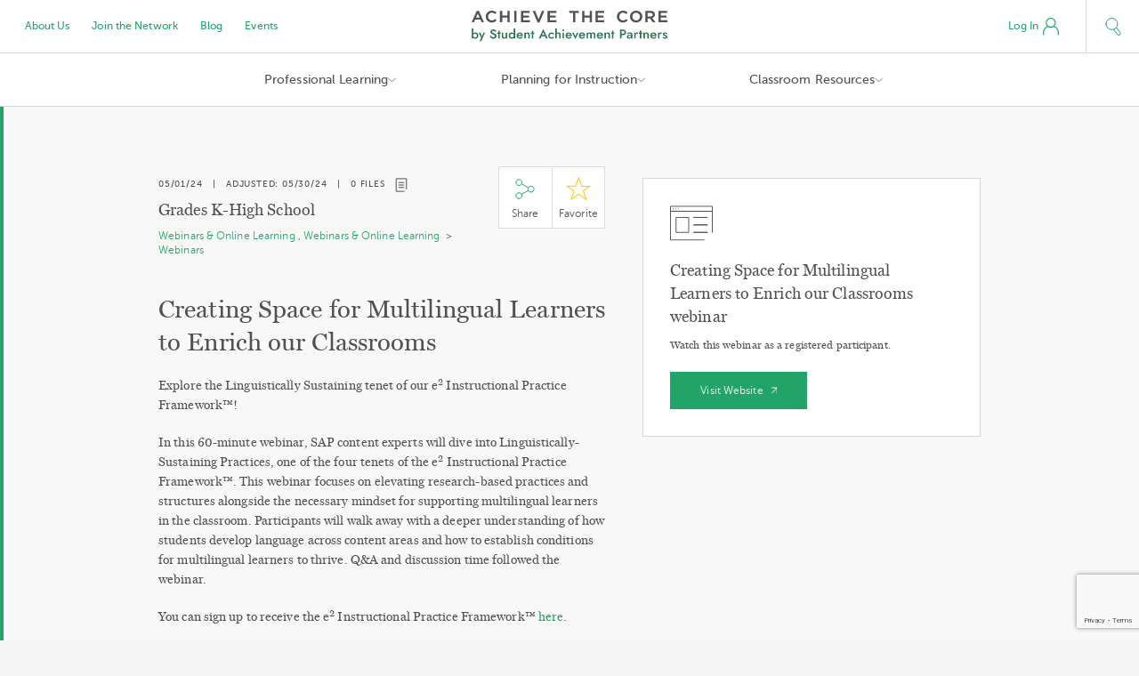

--- FILE ---
content_type: text/html;charset=UTF-8
request_url: https://achievethecore.org/page/3453/creating-space-for-multilingual-learners-to-enrich-our-classrooms
body_size: 13809
content:
<!doctype html>
<html lang="en">
<head>
  <script src="https://www.googleoptimize.com/optimize.js?id=OPT-MGD3THP"></script>
  <meta charset="utf-8">
  <meta name="viewport" content="width=device-width, initial-scale=1.0, maximum-scale=1.0, user-scalable=no" />
    <meta name="grades" content="Grades K-High School">
      <style>/*! normalize.css v3.0.2 | MIT License | git.io/normalize */html{font-family:sans-serif;-ms-text-size-adjust:100%;-webkit-text-size-adjust:100%}body{margin:0}article,aside,details,figcaption,figure,footer,header,hgroup,main,menu,nav,section,summary{display:block}audio,canvas,progress,video{display:inline-block;vertical-align:baseline}audio:not([controls]){display:none;height:0}[hidden],template{display:none}a{background-color:transparent}a:active,a:hover{outline:0}abbr[title]{border-bottom:1px dotted}b,strong{font-weight:700}dfn{font-style:italic}h1{font-size:2em;margin:.67em 0}mark{background:#ff0;color:#000}small{font-size:80%}sub,sup{font-size:75%;line-height:0;position:relative;vertical-align:baseline}sup{top:-.5em}sub{bottom:-.25em}img{border:0}svg:not(:root){overflow:hidden}figure{margin:1em 40px}hr{-moz-box-sizing:content-box;box-sizing:content-box;height:0}pre{overflow:auto}code,kbd,pre,samp{font-family:monospace,monospace;font-size:1em}button,input,optgroup,select,textarea{color:inherit;font:inherit;margin:0}button{overflow:visible}button,select{text-transform:none}button,html input[type=button],input[type=reset],input[type=submit]{-webkit-appearance:button;cursor:pointer}button[disabled],html input[disabled]{cursor:default}button::-moz-focus-inner,input::-moz-focus-inner{border:0;padding:0}input{line-height:normal}input[type=checkbox],input[type=radio]{box-sizing:border-box;padding:0}input[type=number]::-webkit-inner-spin-button,input[type=number]::-webkit-outer-spin-button{height:auto}input[type=search]{-webkit-appearance:textfield;-moz-box-sizing:content-box;-webkit-box-sizing:content-box;box-sizing:content-box}input[type=search]::-webkit-search-cancel-button,input[type=search]::-webkit-search-decoration{-webkit-appearance:none}fieldset{border:1px solid silver;margin:0 2px;padding:.35em .625em .75em}legend{border:0;padding:0}textarea{overflow:auto}optgroup{font-weight:700}table{border-collapse:collapse;border-spacing:0}td,th{padding:0}</style>
  <style>	input[type=text]::-ms-clear {  display: none; width : 0; height: 0; }
input[type=password]::-ms-reveal {  display: none; width : 0; height: 0; }</style>
  <link rel="stylesheet" href="/static/css/nice-select.css" />
  <link rel="stylesheet" href="//cdnjs.cloudflare.com/ajax/libs/tooltipster/3.3.0/css/tooltipster.min.css" />
  <link rel="stylesheet" href="/static/css/global.css" />
  <link rel="stylesheet" href="/static/css/header.css" />
  <link rel="stylesheet" href="/static/css/footer.css" />
  <link rel="stylesheet" href="/static/css/style.css?v=3" />
  <link rel="stylesheet" href="/static/css/responsive.css" />
  <style>
        #mod-sidebar-left a {
            display: block;
        }
        #mod-sidebar-left .active ul ul {
            background: transparent url('/static/img/divider-line.png') repeat-y 23px 0;
            padding-left: 20px;
        }

        #mod-sidebar-left .active .active > a {
            color: #25a56a !important;
        }
        /*
        .filter-grid .cards article h1 {
            white-space: nowrap;
            overflow: hidden;
            width: 100%;
            text-overflow: ellipsis;
            position: relative;
        }*/


        .fb-modal textarea {
            min-height: 140px;
            max-width: 100%;
            display: block;
        }

        .download-all-modal .modal-content input {
            width: auto !important;
            display: inline-block;
            margin: 0;
        }

        .download-all-modal .modal-content {
            text-align: left;
        }

        .download-all-modal .modal-content label {
            text-transform: none;
            font-size: 12px;
            letter-spacing: 0.01em;
            font-family: 'MuseoSans-300';
            line-height: 20px;
        }
        .download-all-modal ul {
            padding-left: 0;
            margin: 30px 0;
        }

        .download-all-modal li {
            margin: 22px 0px;
            display: block;
        }
        .download-all-modal li.group-title {
            font-size: 10px;
            letter-spacing: 0.8px;
            text-transform: uppercase;
            font-family: MuseoSans-500;
            line-height: 12px;
            margin: 20px 0;
            margin-top: 30px;
        }

        #bigsearch {
            position: fixed;
            top: 0px;
            margin-top: 10px;
            background: white;
            right: 59px;
            height: 39px;
            left: 280px;
            font-size: 24px;
            z-index: 10000;
        }
        @media (min-width: 1460px) {
            #bigsearch {
                right: calc(50% - 660px);
                left: calc(50% - 450px);
            }
        }
        #bigsearch input {
            background: #f8f8f8;
            border: 1px solid #d8d8d8;
            width: 100%;
            height: 60px;
            margin-top: -10px;
            box-sizing: border-box;
            padding-left: 60px;
            font-family: 'MuseoSans-300';
            background: #f8f8f8 url('/static/img/icon-magnifying-glass.svg') no-repeat 18px 18px / 20px 19px !important;
        }
        input:focus { outline: 1px solid #25a56a; outline-offset: -1px; }
        .no-outline-offset input:focus { outline: none; border-color: #25a56a !important; }
        #bigsearch input:focus {
            outline: none;
        }
        .no-outline-offset #bigsearch input:focus { outline: none; border-color: #d8d8d8 !important; }

        .search-open #search-cta-container a {
            background: transparent url('/static/img/icon-delete-gray.svg') no-repeat 0 0;
        }

        article .vimeo, article .youtube {
            display: block;
        }
        .vimeo-wrap::before, .youtube-wrap::before {
            padding-top: 56.25%;
            content: "";
            float: left;
        }

        .vimeo-wrap::after, .youtube-wrap::after {
            content: "";
            display: table;
            clear: both;
        }

        .vimeo-wrap, .youtube-wrap {
            margin-top: -30px;
            margin-left: -30px;
            margin-right: -30px;
            margin-bottom: 30px;
            position: relative;
        }
        video.vimeo-wrap, video.youtube-wrap {
            background: black;
        }

        .vimeo-wrap iframe, .youtube-wrap iframe {
            position: absolute;
        }

        .video-card article p {
            margin-bottom: 10px;
        }

        .professional-development #mod-filter-by-grade, .professional-learning #mod-filter-by-grade {
            display: none;
        }

        .alignment-rubrics #mod-lessons.columns-2 li:nth-child(2), .alignment-rubrics-and-textbook-adaptations #mod-lessons.columns-2 li:nth-child(2)  {
            position: absolute;
            right: 0;
            width: 39%;
            padding-right: 40px;
            top: 0;
            bottom: 0;
            padding-top: 85px;
            background: url(/img/leaf.jpg) 50% 50% no-repeat;
            background-size: cover;
        }
        .alignment-rubrics #mod-lessons.columns-2 > ul > li:first-child, .alignment-rubrics-and-textbook-adaptations #mod-lessons.columns-2 > ul > li:first-child {
            padding-right: 80px;
        }
        @media (max-width: 1023px) {
            .alignment-rubrics #mod-lessons.columns-2 > ul > li:first-child, .alignment-rubrics-and-textbook-adaptations #mod-lessons.columns-2 > ul > li:first-child {
                padding-right: 20px;
            }
        }

        .alignment-rubrics .wrapper.curtain, .alignment-rubrics-and-textbook-adaptations .wrapper.curtain {
            position: relative;
        }

        .alignment-rubrics #mod-lessons.columns-2 > ul > li.align-center *, .alignment-rubrics-and-textbook-adaptations #mod-lessons.columns-2 > ul > li.align-center * {
            color: white;
        }

        .alignment-rubrics #mod-lessons.columns-2 > ul > li:first-child p::after {
            content: "";
            background: url(/static/img/icon-briefcase.svg) no-repeat center center / 16px 16px;
            width: 16px;
            height: 16px;
            display: inline-block;
            margin-left: 5px;
            vertical-align: baseline;
            margin-bottom: -2px;
        }

        #mod-lessons > ul > li:first-child > p.hide-mobile {
            margin-bottom: 0;
        }

        .alignment-rubrics #mod-filter-by-grade {
            display: none;
        }

        .gview-header > ul.article-meta > li:first-child {
            width: 70px;
            padding-left: 0;
            border-left: 0 none;
        }
        .gview-header > ul.article-meta > li:nth-child(2) {
            width: 107px;
        }
        .gview-header > ul.article-meta > li {
            float: left;
            padding-left: 16px;
            border-left: 1px solid #d8d8d8;
        }
        .gview-header > ul.article-meta > li > span {
            font-size: 10px;
            line-height: 12px;
            text-transform: uppercase;
            letter-spacing: 1px;
            font-family: MuseoSans-500;
        }
        .gview-header ul.article-meta {
            display: inline-block;
            height: 60px;
            font-family: MuseoSans-300;
            line-height: 18px;
            text-align: left;
            list-style-type: none;
            text-transform: none;
            padding-top: 10px;
        }

        .gview-header .button-download {
            position: absolute;
            right: 10px;
            top: 10px;
            text-transform: none;
        }

        .news .wrapper.column-narrow + .wrapper > main, .getinvolved .wrapper.column-narrow + .wrapper > main  {
            padding-top: 0;
        }
        .news .views-icons, .aboutus .views-icons {
            font-family: museosans-500;
            font-size: 10px;
            line-height: 12px;
            text-transform: uppercase;
            letter-spacing: 0.6px;
        }
        .aboutus .views-lg li {
            width: 100%;
        }
        .aboutus .button {
            color: #fff;
        }
        .aboutus h4 {
            font-family: MuseoSans-300;
            font-weight: normal;
        }

        .aboutus .author > .wrapper-author {
            width: auto !important;
        }

        .aboutus .author .button {
            width: auto;
        }

        .aboutus .author > .wrapper-author > .container {
            padding-top: 10px;
            padding-bottom: 0;
        }
        .aboutus .author > .wrapper-author header > p {font-size: 12px !important;}

        .contact-us main a:not(.button), .aboutus main a:not(.button), .press-release main a:not(.button), .ccpd main a:not(.button) {
            color: #22a469;
        }
        .contact-us main a:not(.button):hover, .aboutus main a:not(.button):hover, .press-release main a:not(.button):hover, .ccpd main a:not(.button):hover {
            color: #2a7251;
        }

        .modal hr + p { font-size: 12px; }
        .fp-modal p { font-size: 12px; }
        .resetpass .form-wrapper ul {
            overflow: visible;
        }

        #login-forgot {
            margin-left: 20px;
            font-size: 12px;
        }

        .page_tool #mod-lessons li:first-child a.button {
            color: white;
        }

        .page_tool #mod-lessons li:nth-child(2) h6:last-child {
            margin-bottom: 0;
        }
        .page_tool #mod-lessons li:nth-child(2) a {
            background: #25a56a;
            display: inline-block;
            width: 185px;
            padding: 0 20px;
            line-height: 40px;
            font-family: 'MuseoSans-300';
            font-weight: normal;
            font-size: 12px;
            color: #fff;
            text-align: center;
        }
        .page_tool #mod-lessons li:nth-child(2) a:hover {
            background: #2a7251;
        }

        .page_content_detail .wrapper.curtain main {
            padding-top: 48px;
            padding-bottom: 48px;
        }

        .page_content_detail .wrapper.curtain + .wrapper main {
            padding-top: 40px;
            padding-bottom: 60px;
        }
        ._sub-collection-grid .wrapper + .wrapper main, ._sub-collection-grid-with-page-cards .wrapper + .wrapper main  {
            padding-top: 0;
        }
        #mod-lessons > ul > li:first-child > *:last-child {
            margin-bottom: 0;
        }

        .page_content_detail #mod-accordion + p.align-center {
            margin-top: 40px;
        }
        @media (max-width: 1023px) {
            .page_content_detail #mod-accordion + p.align-center {
                margin-bottom: 0;
            }
        }
        #mod-accordion .views-lg > li {
            width: 100%;
        }
        #mod-accordion .views-lg .article-cta li.odd:only-child {
            /*width: 100%;*/
        }

        #mod-accordion .views-lg .article-cta {
            width: 100%;
        }

        #mod-accordion .views-lg .article-cta li {
            width: calc(50% - 6px);
        }

        .column-narrow .wrapper.header + .wrapper:not(.curtain) + .wrapper main {
            padding-top: 0;
        }
        .column-narrow .wrapper.header + .wrapper:not(.curtain) main {
            padding-bottom: 8px;
            padding-top: 48px;
        }

        #promote {
            transform-style: preserve-3d;
        }
        #promote small {
            font-family: MuseoSans-500;
            letter-spacing: 0.8px;
            font-size: 10px;
            text-transform: uppercase;
            line-height:11px;
            display: block;
        }
        #promote h2 a {
            color: #50524F;
        }

        .page_tool .column-narrow main {
            padding-top: 40px;
            padding-bottom: 40px;
        }
        /* vcenter test */
        @media (min-width: 768px) {
            #mod-lessons.columns-2 > ul > li {
                display: table-cell;
                float: none !important;
                padding-top: 0;
                padding-bottom: 0;
                vertical-align: middle;
            }

            #mod-lessons.columns-1 > ul > li {
                padding-bottom: 48px;
            }
        }

        .pd-accordion .vimeo-wrap + header, .pd-accordion .youtube-wrap + header {
            display: none;
        }
        .pd-accordion .vimeo-wrap + header + p, .pd-accordion .youtube-wrap + header + p {
            display: none;
        }

        .pd-accordion .vimeo-wrap, .pd-accordion .youtube-wrap {
            margin-bottom: 0;
        }

        .pd-accordion .video-card  {
            /*margin-bottom: 0 !important;*/
        }

        .pd-accordion .video-card article {
            padding-bottom: 0 !important;
        }

        #mod-lessons.align-center > ul:first-child > li:last-child {
            margin-bottom: 0;
        }

        #news + div > p:last-child
        {
            text-align: center;
            margin-top: 20px;
            line-height: 30px;
            font-family: 'MuseoSans-300';
            font-weight: normal;
            font-size: 12px;
        }
        #news + div > p:last-child a
        {
            display: block;
            line-height: inherit;
            color: #22a469;
        }
        #news + div > p:last-child a:after
        {
            content: '';
            display: inline-block;
            width: 18px;
            height: 18px;
            margin-left: 10px;
            vertical-align: middle;
            background: transparent url('/static/img/icon-grid.svg') no-repeat 0 0;
        }

        .page_tool .column-narrow + #mod-supplemental-resources {
            border-top: none;
        }

        .page_tool .column-narrow + #mod-supplemental-resources > section {
            padding-top: 20px;
        }

        .instructional-practice-guide #mod-lessons h1 {
            padding-left: 40px;
            background: url(/static/img/tools/01A_Coaching_Tool.svg) no-repeat 0% 50% / 30px 30px;
            display: inline-block;
        }
        .lesson-planning-tool #mod-lessons h1 {
            padding-left: 40px;
            background: url(/static/img/tools/02A_Lesson_Planning.svg) no-repeat 0% 50% / 30px 30px;
        }
        .academic-word-finder #mod-lessons h1 {
            padding-left: 40px;
            background: url(/static/img/tools/03A_Academic_Word_Finder.svg) no-repeat 0% 50% / 30px 30px;
        }
        .coherence-map #mod-lessons h1 {
            padding-left: 48px;
            background: url(/static/img/tools/04A_Coherence_Map.svg) no-repeat 0% 50% / 38px 30px;
        }
        #saved-tool-sessions .cards.ct > .empty-hero h1 {
            padding-left: 40px;
            background: url(/static/img/tools/sts/_Tool_Session_Icons/01_Coaching_Tool.svg) no-repeat 0% 50% / 30px 30px;
        }
        #saved-tool-sessions .cards.lpt > .empty-hero h1 {
            padding-left: 40px;
            background: url(/static/img/tools/sts/_Tool_Session_Icons/02_Lesson_Planning.svg) no-repeat 0% 50% / 30px 30px;
        }
        #saved-tool-sessions .cards.awf > .empty-hero h1 {
            padding-left: 40px;
            background: url(/static/img/tools/sts/_Tool_Session_Icons/03_Academic_Word_Finder.svg) no-repeat 0% 50% / 30px 30px;
        }

        .supplemental-coaching-tool .supplemental-hero,
        .supplemental-lesson-planning-tool .supplemental-hero,
        .supplemental-academic-word-finder .supplemental-hero,
        .supplemental-teaching-the-core .supplemental-hero,
        .supplemental-coherence-map .supplemental-hero
        {
            background: url('/static/img/tools/01_Coaching_Tool.jpg') no-repeat 50% 50% / cover;
        }
        .supplemental-lesson-planning-tool .supplemental-hero
        {
            background-image: url('/static/img/tools/02_Lesson_Planning.jpg');
        }
        .supplemental-teaching-the-core .supplemental-hero
        {
            background-image: url('/static/img/tools/03_Teaching_the_Core.jpg');
        }
        .supplemental-academic-word-finder .supplemental-hero
        {
            background-image: url('/static/img/tools/05_Academic_Word_Finder.jpg');
        }
        .supplemental-coherence-map .supplemental-hero
        {
            background-image: url('/static/img/tools/04_Coherence_Map.jpg');
        }

        .supplemental-coaching-tool .supplemental-hero img,
        .supplemental-lesson-planning-tool .supplemental-hero img,
        .supplemental-academic-word-finder .supplemental-hero img,
        .supplemental-teaching-the-core .supplemental-hero img,
        .supplemental-coherence-map .supplemental-hero img
        {
            display: none !important;
        }

        .supplemental-coaching-tool .supplemental-hero::after,
        .supplemental-lesson-planning-tool .supplemental-hero::after,
        .supplemental-academic-word-finder .supplemental-hero::after,
        .supplemental-teaching-the-core .supplemental-hero::after,
        .supplemental-coherence-map .supplemental-hero::after
        {
            background: rgba(0,0,0,0.4) no-repeat 50% 50% / 60px;
            position: absolute;
            top: 0;
            left: 0;
            right: 0;
            bottom: 0;
            content: "";
        }

        .supplemental-coaching-tool .supplemental-hero::after {
            background-image: url(/static/img/tools/01B_Coaching_Tool.svg);
        }
        .supplemental-lesson-planning-tool .supplemental-hero::after {
            background-image: url(/static/img/tools/02B_Lesson_Planning.svg);
        }
        .supplemental-academic-word-finder .supplemental-hero::after {
            background-image: url(/static/img/tools/03B_Academic_Word_Finder.svg);
        }
        .supplemental-teaching-the-core .supplemental-hero::after {
            background-image: url(/static/img/icon-video-white.svg);
        }
        .supplemental-coherence-map .supplemental-hero::after {
            background-image: url(/static/img/tools/04B_Coherence_Map.svg);
            background-size: 76px 60px;
        }

        /* ELA Shifts specific styles */
        .the-common-core-state-standards-shifts-in-ela-literacy #mod-lessons p.section-link {
            color: transparent;
        }

        .the-common-core-state-standards-shifts-in-ela-literacy #mod-lessons p.section-link a:last-child {
            display: none;
        }

        .the-common-core-state-standards-shifts-in-ela-literacy #mod-accordion > li > span::before {
            content: "";
            background: url(/static/img/icon-complexity.svg) 50% 50% no-repeat;
            width: 26px;
            height: 26px;
            display: inline-block;
            vertical-align: top;
            margin-right: 10px;
        }

        .the-common-core-state-standards-shifts-in-ela-literacy #mod-accordion > li:nth-child(2) > span::before {
            background-image: url(/static/img/icon-evidence.svg);
        }

        .the-common-core-state-standards-shifts-in-ela-literacy #mod-accordion > li:nth-child(3) > span::before {
            background-image: url(/static/img/icon-knowledge.svg);
        }
        .the-common-core-state-standards-shifts-in-ela-literacy .views-icons {
            display: none !important;
        }

        /*.the-common-core-state-standards-shifts-in-ela-literacy .article-cta li:first-child a span {
            display: none;
        }

        .the-common-core-state-standards-shifts-in-ela-literacy .article-cta li:first-child a::before {
            content: "View";
            display: inline-block;
        }
        .the-common-core-state-standards-shifts-in-ela-literacy .file-2705 li:first-child .article-cta a::before {
            content: "Learn More"
        }*/
        .the-common-core-state-standards-shifts-in-ela-literacy .file-2416 .views-icons {
            display: block !important;
        }

        #mod-accordion > li .views-lg > li > article > p {
            font-size: 12px;
        }
        /* end ELA */

        /* focus icons (math shifts, focus page, standards modals */

        .focus-major:before, .focus-supporting:before, .focus-addl:before {
            content: "";

            width: 11px;
            height: 11px;
            display: inline-block;
            box-sizing: border-box;
            /*margin-right: 8px;*/
        }
        .focus-major:before {
            background: #25A56A;

        }
        .focus-supporting:before {
            border: 3px solid #3176db;
        }
        .focus-addl:before {
            border: 3px solid #f8f034;
            border-radius: 7px;
        }

        /* shifts temp text align left */
        .understand-the-mathematics-lessons #mod-lessons h1 + p + p {
            text-align: left;
        }
        .understand-the-mathematics-tasks #mod-lessons h1 + p + p {
            text-align: left;
        }

        .become-a-core-advocate #mod-lessons h1::before {
            content: "";
            display: block;
            width: 180px;
            height: 17px;
            background: url(/static/img/CoreAdvocates_Logo-01.svg) no-repeat 50% 50% / 180px 17px;
            margin: 0 auto;
            margin-bottom: 20px;
            margin-top: 20px;
        }


        /* 3-column P&R */
        @media screen and (min-width: 768px) {
            #navigation-secondary > ul {
                width: auto;
                overflow: visible;
                display: inline-block;
                background: none;
            }

            #navigation-secondary > ul::after {
                content: "";
                display: table;
                clear: both;
            }

            #navigation-secondary > ul > li {
                float: none;
                display: inline-block;
                vertical-align: top;
                padding: 10px 60px;
                width: auto;
            }

            #navigation-secondary > ul > li:first-child {
                padding-left: 0;
            }

            #navigation-secondary > ul > li:last-child {
                padding-right: 0;
            }

            #navigation-secondary > ul > li:nth-child(2) {
                border-left: 1px solid #d8d8d8;
                border-top: none;
                border-bottom: none;
            }
        }


        @media screen and (max-width: 900px) { .gview-modal { left: 0 !important; right: 0 !important; } }

        @media (max-width: 1023px) {
            .vimeo-wrap, .youtube-wrap { margin: -20px -20px 20px; }
        }
</style>

   <style>
    .home-2019-header,
    .home-2019-mobile-header {
        position: -webkit-sticky;
        position: sticky;
        top: 0;
        z-index: 20;
    }

    .home-2019__nav-secondary-links {
        display: flex;
        padding-left: 15px;
    }

    .home-2019__nav-secondary-links>li {
        padding: 0 12.5px;
        margin: 0;
    }

    .home-2019-lower-nav {
        display: flex;
        flex-direction: row;
    }

    nav ul {
        list-style-type: none;
        margin: 0;
        padding: 0;
    }

    nav li {
        display: block;
    }

    nav.home-2019-upper-nav {
        display: flex;
    }

    .home-2019__logo {
        flex: 0 0 260px;
        padding: 20px;
        text-align: center;
        justify-content: center;
        align-items: center;
        display: flex;
    }

    .home-2019__logo img {
        display: block;
    }

    .home-2019-upper-nav {
        height: 60px;
        background: #fff;
        border-bottom: 1px solid #d8d8d8;
    }

    .home-2019__nav-secondary-links {
        flex: 1 0 300px;

        font-family: MuseoSans-500;
        font-size: 12px;
        align-items: center;
    }

    .home-2019__account-search {
        flex: 1 1 300px;
        display: flex;
        justify-content: flex-end;
        flex-direction: row;
        align-items: center;
    }

    .home-2019-lower-nav {
        justify-content: center;
        height: 60px;
        align-items: flex-start;
        background: #fff;
        border-bottom: 1px solid #d8d8d8;
    }

    .home-2019-lower-nav>li {
        width: 273px;
        height: 60px;
        font-family: MuseoSans-500;
        font-size: 14px;
        line-height: 18px;
    }

    .home-2019-nav-menu__toggle {
        height: 60px;
        display: flex;
        align-items: center;
        justify-content: center;
        border-left: 1px solid transparent;
        border-right: 1px solid transparent;
        margin-left: -1px;
        cursor: default;
    }

    .home-2019-nav-menu__toggle:focus {
        outline: none;
        color: #25a56a;
    }

    .home-2019-nav-menu__toggle::after {
        content: "";
        display: inline-block;
        background: transparent url('https://achievethecore.org/static/img/icon-nav-arrow-down.svg') no-repeat right 0 / 15px auto;
        width: 15px;
        height: 60px;
        padding-left: 5px;
        margin-right: -15px;
    }

    .home-2019-nav-menu__toggle+ul {
        display: flex;
        visibility: hidden;
        opacity: 0;
        background: #f8f8f8;
        left: calc(50% - 410px);
        right: calc(50% - 410px);
        position: absolute;
        padding: 40px 20px;
        border: 1px solid #d8d8d8;
        border-top: none;
        /* transition: 0.1s cubic-bezier(0.6, 0, 0.3, 1) all; */
    }


    .home-2019-lower-nav>li:hover>.home-2019-nav-menu__toggle+ul,
    li[aria-expanded="true"]>.home-2019-nav-menu__toggle+ul {
        display: flex;
        visibility: visible;
        opacity: 1;
    }

    .home-2019-nav-menu__toggle+ul>li {
        opacity: 0;
        transition: 0.2s cubic-bezier(0.6, 0, 0.3, 1) all;
    }

    .home-2019-lower-nav>li:hover>.home-2019-nav-menu__toggle+ul>li,
    li[aria-expanded="true"]>.home-2019-nav-menu__toggle+ul>li {
        opacity: 1;
    }

    .home-2019-lower-nav>li:hover>.home-2019-nav-menu__toggle,
    li[aria-expanded="true"]>.home-2019-nav-menu__toggle {
        outline: none;
        background: #f8f8f8;
        border-color: #d8d8d8;
        color: #2a7352;
    }

    .home-2019-lower-nav>li:hover>.home-2019-nav-menu__toggle::after,
    li[aria-expanded="true"]>.home-2019-nav-menu__toggle::after {
        background-position: right 100%;
    }

    .home-2019-lower-nav>li>ul>li {
        flex: 1;
        padding-right: 40px;
        margin-right: 20px;
        border-right: 1px solid #d8d8d8;
        padding-left: 20px;
    }

    .home-2019-lower-nav>li>ul>li:last-child {
        padding-right: 0;
        border-right: none;
    }

    nav a {
        text-decoration: none;
        color: #22a469;
    }

    .home-2019__account>a {
        font-size: 12px;
        font-family: MuseoSans-500;
        display: flex;
        align-items: center;
        flex-direction: row;
        padding-right: 15px;
        margin-right: 15px;
        padding-left: 15px;
    }

    .home-2019__account>a>img {
        margin-left: 5px;
    }

    nav a:hover {
        color: #2a7352;
    }

    .home-2019__account>a {
        font-size: 12px;
        font-family: MuseoSans-500;
        display: flex;
        align-items: center;
        flex-direction: row;
        padding-right: 15px;
        margin-right: 15px;
        padding-left: 15px;
    }

    .home-2019__account>a>img {
        margin-left: 5px;
    }

    nav a:hover {
        color: #2a7352;
    }

    .home-2019__search-button>a {
        display: flex;
        width: 60px;
        height: 60px;
        align-items: center;
        justify-content: center;
        border-left: 1px solid #d8d8d8;
    }

    .home-2019__search-form {
        position: absolute;
        left: 100%;
        right: 0;
        overflow: hidden;
        visibility: hidden;
        display: flex;
        height: 60px;
        transition: 0.25s cubic-bezier(0.6, 0, 0.3, 1) all;
    }

    .home-2019__search-form.home-2019__search-form--open {
        left: 0;
        visibility: visible;
    }

    .home-2019__search-form input {
        -webkit-appearance: textfield;
        border: 1px solid #d8d8d8;
        width: 100%;
        height: 60px;
        box-sizing: border-box;
        padding-left: 60px;
        font-family: 'MuseoSans-300';
        background: #f8f8f8 url(https://achievethecore.org/static/img/icon-magnifying-glass.svg) no-repeat 18px 18px / 20px 19px !important;
        border-top: none;
    }

    .home-2019__search-form input:focus {
        outline: none;
        border-color: #22a469;
    }

    .home-2019__search-form>form {
        flex: 1;
    }

    input::-webkit-search-cancel-button {
        display: none
    }

    .home-2019__search-close-button>button {
        -webkit-appearance: none;
        border: none;
        background: #fff;
        width: 60px;
        height: 59px;
        display: flex;
        align-items: center;
        justify-content: center;
        padding: 0;
        margin: 0;
    }

    .home-2019-mobile-header {
        display: none;
    }

    .home-2019-nav-menu__section-heading {
        font-family: MuseoSans-500;
        font-size: 10px;
        letter-spacing: 0.8px;
        text-transform: uppercase;
        margin-bottom: 30px;
    }

    .home-2019-lower-nav>li>ul>li>ul>li {
        font-size: 12px;
        line-height: 16px;
        margin: 16px 0;
    }

    .home-2019-lower-nav>li>ul>li>ul>li:last-child {
        margin-bottom: 0;
    }

    .home-2019-lower-nav>li>ul>li>ul>li:first-child {
        margin-top: 0;
    }

    .home-2019__hamburger-button>a {
        width: 60px;
        border-right: 1px solid #d8d8d8;
        display: flex;
        align-items: center;
        justify-content: center;
        height: 60px;
        flex-direction: column;
    }

    .burger-patty {
        width: 20px;
        height: 1px;
        border-radius: 0.5px;
        background-color: currentColor;
        margin: 2.5px 0;
    }

    .home-2019__mobile-nav-menu-container {
        position: fixed;
        background: white;
        top: 0;
        left: 0;
        right: 0;
        bottom: 0;
        font-family: MuseoSans-500;
        letter-spacing: 0.11px;
        overflow: scroll;
        touch-action: manipulation;
    }

    .home-2019__mobile-nav-menu-bar {
        display: flex;
        border-bottom: 1px solid #d8d8d8;
        position: sticky;
        top: 0;
        background: white;
        z-index: 1;
    }

    .home-2019__mobile-nav-menu>li>.home-2019-nav-menu__toggle {
        font-family: MuseoSans-500;
        font-size: 18px;
        height: 86px;
        justify-content: space-between;
        padding: 0 40px;
    }

    .home-2019__mobile-nav-menu>li>.home-2019-nav-menu__toggle::after {
        width: 21.5px;
        height: 86px;
        background-size: 21.5px auto;
    }

    .home-2019__mobile-nav-menu .home-2019-nav-menu__toggle+ul {
        position: static;
        flex-direction: column;
        padding: 0 40px;
        border: none;
        height: 0;
        transform: translateX(-32px);
        opacity: 0;
        visibility: hidden;
    }

    .home-2019__mobile-nav-menu li[aria-expanded="true"]>.home-2019-nav-menu__toggle+ul {
        height: auto;
        transform: translateX(0px);
        opacity: 1;
        visibility: visible;
    }

    .home-2019__mobile-nav-menu>li>ul>li {
        margin-bottom: 24px;
    }


    .home-2019__mobile-nav-menu>li>ul>li>ul>li {
        margin-bottom: 16px;
    }

    .home-2019__mobile-nav-menu>li>a {
        padding: 0 40px;
        margin-bottom: 30px;
        display: inline-block;
    }

    .home-2019__mobile-nav-menu>li:not(.home-2019__mobile-nav-main-link) {
        border-bottom: 1px solid #d8d8d8;
    }

    .home-2019__mobile-nav-menu>li:not(.home-2019__mobile-nav-main-link)+li.home-2019__mobile-nav-main-link {
        margin-top: 30px;
    }

    .home-2019__mobile-nav-menu-bar>.home-2019__account {
        display: flex;
        justify-content: flex-end;
        flex: 1;
    }

    .home-2019__mobile-nav-menu-bar>.home-2019__account>.home-2019-log-in-button {
        font-size: 16px;
    }

    @media screen and (max-width: 1023px) {
        .home-2019-header {
            display: none;
        }

        .home-2019-mobile-header {
            display: block;
        }

        .home-2019__mobile-nav-menu-container>* {
            transform: translateX(-20px);
            transition: 0.25s cubic-bezier(0.6, 0, 0.3, 1) all;
        }

        .home-2019__mobile-nav-menu-container:not([hidden])>* {
            transform: translateX(0px);
        }

        .home-2019__mobile-nav-menu-container {
            opacity: 1;
            visibility: visible;
            transition: 0.25s cubic-bezier(0.6, 0, 0.3, 1) all;
            display: block;
        }

        .home-2019__mobile-nav-menu-container[hidden] {
            visibility: hidden;
            opacity: 0;
        }
    }

    @media screen and (max-width: 767px) {
        .home-2019__logo img {
            width: 190px;
            max-width: 100%;
        }

        .home-2019__account-search {
            flex: 0 1 60px;
        }

        .home-2019__logo {
            flex: 1 1 260px;
        }

        .home-2019-mail {
            padding: 60px 20px;
        }

        .home-2019__mobile-nav-menu>li>.home-2019-nav-menu__toggle {
            padding: 0 20px;
        }

        .home-2019__mobile-nav-menu .home-2019-nav-menu__toggle+ul {
            padding: 0 20px;
        }

        .home-2019__mobile-nav-menu>li>a {
            padding: 0 20px;
        }
    }
</style>
<style>body { padding-top: 0; } .home-2019-header, .home-2019-mobile-header { max-width: 1440px; margin: 0 auto; font-size: 16px; line-height: 1.15; } nav li { margin: 0; }</style>  <title>Achievethecore.org :: Creating Space for Multilingual Learners to Enrich our Classrooms</title>
  <meta name="p:domain_verify" content="876583062f1bec8fc0bcc0f2f5861f24"/>

<!-- Meta Pixel Code -->
<script>
  !function(f,b,e,v,n,t,s)
  {if(f.fbq)return;n=f.fbq=function(){n.callMethod?
    n.callMethod.apply(n,arguments):n.queue.push(arguments)};
    if(!f._fbq)f._fbq=n;n.push=n;n.loaded=!0;n.version='2.0';
    n.queue=[];t=b.createElement(e);t.async=!0;
    t.src=v;s=b.getElementsByTagName(e)[0];
    s.parentNode.insertBefore(t,s)}(window, document,'script',
    'https://connect.facebook.net/en_US/fbevents.js');
  fbq('init', '916922442766926');
  fbq('track', 'PageView');
</script>
<noscript><img height="1" width="1" style="display:none"
               src=https://www.facebook.com/tr?id=916922442766926&ev=PageView&noscript=1
  /></noscript>
<!-- End Meta Pixel Code -->

  <!-- Twitter universal website tag code -->
  <script>
  !function(e,t,n,s,u,a){e.twq||(s=e.twq=function(){s.exe?s.exe.apply(s,arguments):s.queue.push(arguments);
  },s.version='1.1',s.queue=[],u=t.createElement(n),u.async=!0,u.src='//static.ads-twitter.com/uwt.js',
  a=t.getElementsByTagName(n)[0],a.parentNode.insertBefore(u,a))}(window,document,'script');
  // Insert Twitter Pixel ID and Standard Event data below
  twq('init','nvr7j');
  twq('track','PageView');
  </script>
  <!-- End Twitter universal website tag code -->
  <script type="text/javascript">
  !function(e){if(!window.pintrk){window.pintrk=function(){window.pintrk.queue.push(Array.prototype.slice.call(arguments))};var n=window.pintrk;n.queue=[],n.version="3.0";var t=document.createElement("script");t.async=!0,t.src=e;var r=document.getElementsByTagName("script")[0];r.parentNode.insertBefore(t,r)}}("https://s.pinimg.com/ct/core.js");  pintrk('load','2615359956640'); pintrk('page', { page_name: 'My Page', page_category: 'My Page Category' });
  </script>
  <noscript>
  <img height="1" width="1" style="display:none;" alt="" src="https://ct.pinterest.com/v3/?tid=2615359956640&noscript=1" />
  </noscript>

<!-- Global site tag (gtag.js) - Google Analytics -->
<!--<script async src="https://www.googletagmanager.com/gtag/js?id=G-S07KREXFZ5"</script>>-->
<!--<script>-->
<!--  window.dataLayer = window.dataLayer || [];-->
<!--  function gtag(){dataLayer.push(arguments);}-->
<!--  gtag('js', new Date());-->
<!---->
<!--  gtag('config', 'G-S07KREXFZ5');-->
<!--</script>-->
<!-- Google Tag Manager -->
<script>(function(w,d,s,l,i){w[l]=w[l]||[];w[l].push({'gtm.start':
      new Date().getTime(),event:'gtm.js'});var f=d.getElementsByTagName(s)[0],
    j=d.createElement(s),dl=l!='dataLayer'?'&l='+l:'';j.async=true;j.src=
    'https://www.googletagmanager.com/gtm.js?id='+i+dl;f.parentNode.insertBefore(j,f);
  })(window,document,'script','dataLayer','GTM-TPCWK89');</script>
<!-- End Google Tag Manager -->
<!-- Linkedin -->
<script type="text/javascript"> _linkedin_partner_id = "4612034"; window._linkedin_data_partner_ids = window._linkedin_data_partner_ids || []; window._linkedin_data_partner_ids.push(_linkedin_partner_id); </script><script type="text/javascript"> (function(l) { if (!l){window.lintrk = function(a,b){window.lintrk.q.push([a,b])}; window.lintrk.q=[]} var s = document.getElementsByTagName("script")[0]; var b = document.createElement("script"); b.type = "text/javascript";b.async = true; b.src = "https://snap.licdn.com/li.lms-analytics/insight.min.js"; s.parentNode.insertBefore(b, s);})(window.lintrk); </script> <noscript> <img height="1" width="1" style="display:none;" alt="" src="https://px.ads.linkedin.com/collect/?pid=4612034&fmt=gif" /> </noscript>
<meta name="facebook-domain-verification" content="kpo8jcxyejimnboocr7nh3p2pqggzb" />  <link rel="stylesheet" href="/theme/build/app.css?1652139004"/>
  <script src="https://www.google.com/recaptcha/api.js?render=6LeGoQkfAAAAAHccXnTR6wVzb_QrgmhyPp9nlsRl"></script>
</head>

<body class="logged-out  creating-space-for-multilingual-learners-to-enrich-our-classrooms  page cr-09">
<!-- Google Tag Manager (noscript) -->
<noscript><iframe src="https://www.googletagmanager.com/ns.html?id=GTM-TPCWK89"
                  height="0" width="0" style="display:none;visibility:hidden"></iframe></noscript>
<!-- End Google Tag Manager (noscript) -->
      <header class="home-2019-header">
        <nav aria-label="main" class="home-2019-upper-nav">
            <ul class="home-2019__nav-secondary-links">
                                <li><a href="/about-us" >About Us</a></li>
                                <li><a href="/page/1026/national-core-advocate-network" >Join the Network</a></li>
                                <li><a href="/peersandpedagogy" target="_blank" >Blog</a></li>
                                <li><a href="/page/3325/calendar" target="_blank" >Events</a></li>
                            </ul>
            <div class="home-2019__logo"><a href="/"><img src="https://achievethecore.org/static/img/logo-atc-sap.svg"
                        width="220" height="35.48" alt="Achieve The Core"></a></div>
            <div class="home-2019__account-search">
                <div class="home-2019__account">
                                            <a href="/" class="home-2019-log-in-button">Log In <img
                            src="https://achievethecore.org/static/img/icon-profile.svg" width="18" height="20" alt=""
    role="presentation"></a>
                    </div>
                <div class="home-2019__search">
                    <div class="home-2019__search-form">
                        <form action="/search"><input type="search" name="q" aria-label="Search"></form>
                        <div class="home-2019__search-close-button"><button type="button"><img
                                    src="https://achievethecore.org/static/img/icon-delete-gray.svg" width="20"
                                    height="20" alt="Close"></button></div>
                    </div>
                    <div class="home-2019__search-button"><a href="#" role="button"><img
                                src="https://achievethecore.org/static/img/icon-magnifying-glass.svg" width="18"
                                height="20" alt="Search"></a></div>
                </div>
            </div>

        </nav>
        <nav aria-label="content">
            <ul class="home-2019-lower-nav">
                                    <li>
                        <div class="home-2019-nav-menu__toggle" role="button" tabindex="0">Professional Learning</div>
                        <ul>
                                                        <li>
                                <div class="home-2019-nav-menu__section-heading">Understand</div>
                                <ul>
                                                                        <li><a href="/category/419/the-shifts">The Shifts</a></li>
                                                                        <li><a href="/category/1211/professional-learning-principles">Professional Learning Principles</a></li>
                                                                        <li><a href="/category/1141/instructional-materials-assessment-rubrics">Instructional Materials & Assessment Rubrics</a></li>
                                                                    </ul>
                            </li>
                                                        <li>
                                <div class="home-2019-nav-menu__section-heading">Engage</div>
                                <ul>
                                                                        <li><a href="/category/421/presentations-facilitator-materials">Presentations & Facilitator Materials</a></li>
                                                                        <li><a href="/category/1199/webinars-online-learning">Webinars & Online Learning</a></li>
                                                                        <li><a href="/category/1193/instructional-practice-toolkit-ipt-classroom-videos">Instructional Practice Toolkit (IPT) & Classroom Videos</a></li>
                                                                    </ul>
                            </li>
                                                    </ul>
                    </li>
                                    <li>
                        <div class="home-2019-nav-menu__toggle" role="button" tabindex="0">Planning for Instruction</div>
                        <ul>
                                                        <li>
                                <div class="home-2019-nav-menu__section-heading">Practice</div>
                                <ul>
                                                                        <li><a href="/category/1144/instructional-practice-guide-ipg">Instructional Practice Guide (IPG)</a></li>
                                                                        <li><a href="/category/1145/lesson-planning-tool-lpt">Lesson Planning Tool (LPT)</a></li>
                                                                        <li><a href="/category/1214/learning-supports">Learning Supports</a></li>
                                                                    </ul>
                            </li>
                                                        <li>
                                <div class="home-2019-nav-menu__section-heading">Content</div>
                                <ul>
                                                                        <li><a href="/category/1227/priorities-for-equitable-instruction-2021-beyond">Priorities for Equitable Instruction: 2021 & Beyond</a></li>
                                                                        <li><a href="/category/1256/planning-and-reflecting-with-culturally-relevant-pedagogy">Planning and Reflecting with Culturally Relevant Pedagogy</a></li>
                                                                        <li><a href="/category/1249/ela-literacy-text-complexity-analysis">ELA / Literacy: Text Complexity & Analysis</a></li>
                                                                        <li><a href="/category/1158/ela-literacy-text-dependent-questions">ELA / Literacy: Text-Dependent Questions</a></li>
                                                                        <li><a href="/category/1206/ela-literacy-foundational-skills">ELA / Literacy: Foundational Skills</a></li>
                                                                        <li><a href="/category/774/mathematics-focus-by-grade-level">Mathematics: Focus by Grade Level</a></li>
                                                                    </ul>
                            </li>
                                                    </ul>
                    </li>
                                    <li>
                        <div class="home-2019-nav-menu__toggle" role="button" tabindex="0">Classroom Resources</div>
                        <ul>
                                                        <li>
                                <div class="home-2019-nav-menu__section-heading">ELA / Literacy</div>
                                <ul>
                                                                        <li><a href="/category/411/ela-literacy-lessons">Lessons</a></li>
                                                                        <li><a href="/category/330/student-writing-samples">Student Writing Samples</a></li>
                                                                        <li><a href="/category/415/ela-literacy-assessments">Assessments</a></li>
                                                                        <li><a href="/category/1213/textbook-adaptations">Textbook Adaptations</a></li>
                                                                        <li><a href="/category/1151/academic-word-finder">Academic Word Finder</a></li>
                                                                    </ul>
                            </li>
                                                        <li>
                                <div class="home-2019-nav-menu__section-heading">Mathematics</div>
                                <ul>
                                                                        <li><a href="/category/854/mathematics-lessons">Lessons</a></li>
                                                                        <li><a href="/category/416/mathematics-tasks">Tasks</a></li>
                                                                        <li><a href="/category/1020/mathematics-assessments">Assessments</a></li>
                                                                        <li><a href="/category/1212/textbook-adaptations">Textbook Adaptations</a></li>
                                                                        <li><a href="/category/1152/coherence-map">Coherence Map</a></li>
                                                                    </ul>
                            </li>
                                                        <li>
                                <div class="home-2019-nav-menu__section-heading">CRITICAL CONTENT COLLECTIONS</div>
                                <ul>
                                                                        <li><a href="/category/1230/early-reading-accelerators-k-2">Early Reading Accelerators (K-2)</a></li>
                                                                        <li><a href="/category/1233/foundational-skills-k-2">- Foundational Skills (K-2)</a></li>
                                                                        <li><a href="/category/1231/knowledge-vocabulary-k-2">- Knowledge & Vocabulary (K-2)</a></li>
                                                                        <li><a href="/category/1258/supporting-equitable-literacy-instruction-through-text-selection-analysis-and-use">Supporting Equitable Literacy Instruction through Text Selection, Analysis, and Use</a></li>
                                                                        <li><a href="/category/1236/fractions">Fractions</a></li>
                                                                    </ul>
                            </li>
                                                    </ul>
                    </li>
                            </ul>
        </nav>
    </header>
    <header class="home-2019-mobile-header">
        <nav aria-label="main" class="home-2019-upper-nav">
            <div class="home-2019__hamburger-button">
                <a href="#" role="button" aria-label="Main Menu" aria-controls="mobile-site-navigation">
                    <div class="burger-patty"></div>
                    <div class="burger-patty"></div>
                    <div class="burger-patty"></div>
                </a>
            </div>
            <div class="home-2019__mobile-nav-menu-container" hidden id="mobile-site-navigation">
                <div class="home-2019__mobile-nav-menu-bar">
                    <div class="home-2019__hamburger-button"><a href="#" role="button"><img
                                    src="https://achievethecore.org/static/img/icon-delete-gray.svg" width="20"
                                    height="20" alt="Close"></a></div>
                    <div class="home-2019__account">
                                                    <a href="/" class="home-2019-log-in-button">Log In <img
                                src="https://achievethecore.org/static/img/icon-profile.svg" width="18" height="20" alt=""
        role="presentation"></a>
                                            </div>
                </div>
                <ul class="home-2019__mobile-nav-menu">
                                            <li>
                            <div class="home-2019-nav-menu__toggle" role="button" tabindex="0">Professional Learning</div>
                            <ul>
                                                                <li>
                                    <div class="home-2019-nav-menu__section-heading">Understand</div>
                                    <ul>
                                                                                <li><a href="/category/419/the-shifts">The Shifts</a></li>
                                                                                <li><a href="/category/1211/professional-learning-principles">Professional Learning Principles</a></li>
                                                                                <li><a href="/category/1141/instructional-materials-assessment-rubrics">Instructional Materials & Assessment Rubrics</a></li>
                                                                            </ul>
                                </li>
                                                                <li>
                                    <div class="home-2019-nav-menu__section-heading">Engage</div>
                                    <ul>
                                                                                <li><a href="/category/421/presentations-facilitator-materials">Presentations & Facilitator Materials</a></li>
                                                                                <li><a href="/category/1199/webinars-online-learning">Webinars & Online Learning</a></li>
                                                                                <li><a href="/category/1193/instructional-practice-toolkit-ipt-classroom-videos">Instructional Practice Toolkit (IPT) & Classroom Videos</a></li>
                                                                            </ul>
                                </li>
                                                            </ul>
                        </li>
                                            <li>
                            <div class="home-2019-nav-menu__toggle" role="button" tabindex="0">Planning for Instruction</div>
                            <ul>
                                                                <li>
                                    <div class="home-2019-nav-menu__section-heading">Practice</div>
                                    <ul>
                                                                                <li><a href="/category/1144/instructional-practice-guide-ipg">Instructional Practice Guide (IPG)</a></li>
                                                                                <li><a href="/category/1145/lesson-planning-tool-lpt">Lesson Planning Tool (LPT)</a></li>
                                                                                <li><a href="/category/1214/learning-supports">Learning Supports</a></li>
                                                                            </ul>
                                </li>
                                                                <li>
                                    <div class="home-2019-nav-menu__section-heading">Content</div>
                                    <ul>
                                                                                <li><a href="/category/1227/priorities-for-equitable-instruction-2021-beyond">Priorities for Equitable Instruction: 2021 & Beyond</a></li>
                                                                                <li><a href="/category/1256/planning-and-reflecting-with-culturally-relevant-pedagogy">Planning and Reflecting with Culturally Relevant Pedagogy</a></li>
                                                                                <li><a href="/category/1249/ela-literacy-text-complexity-analysis">ELA / Literacy: Text Complexity & Analysis</a></li>
                                                                                <li><a href="/category/1158/ela-literacy-text-dependent-questions">ELA / Literacy: Text-Dependent Questions</a></li>
                                                                                <li><a href="/category/1206/ela-literacy-foundational-skills">ELA / Literacy: Foundational Skills</a></li>
                                                                                <li><a href="/category/774/mathematics-focus-by-grade-level">Mathematics: Focus by Grade Level</a></li>
                                                                            </ul>
                                </li>
                                                            </ul>
                        </li>
                                            <li>
                            <div class="home-2019-nav-menu__toggle" role="button" tabindex="0">Classroom Resources</div>
                            <ul>
                                                                <li>
                                    <div class="home-2019-nav-menu__section-heading">ELA / Literacy</div>
                                    <ul>
                                                                                <li><a href="/category/411/ela-literacy-lessons">Lessons</a></li>
                                                                                <li><a href="/category/330/student-writing-samples">Student Writing Samples</a></li>
                                                                                <li><a href="/category/415/ela-literacy-assessments">Assessments</a></li>
                                                                                <li><a href="/category/1213/textbook-adaptations">Textbook Adaptations</a></li>
                                                                                <li><a href="/category/1151/academic-word-finder">Academic Word Finder</a></li>
                                                                            </ul>
                                </li>
                                                                <li>
                                    <div class="home-2019-nav-menu__section-heading">Mathematics</div>
                                    <ul>
                                                                                <li><a href="/category/854/mathematics-lessons">Lessons</a></li>
                                                                                <li><a href="/category/416/mathematics-tasks">Tasks</a></li>
                                                                                <li><a href="/category/1020/mathematics-assessments">Assessments</a></li>
                                                                                <li><a href="/category/1212/textbook-adaptations">Textbook Adaptations</a></li>
                                                                                <li><a href="/category/1152/coherence-map">Coherence Map</a></li>
                                                                            </ul>
                                </li>
                                                                <li>
                                    <div class="home-2019-nav-menu__section-heading">CRITICAL CONTENT COLLECTIONS</div>
                                    <ul>
                                                                                <li><a href="/category/1230/early-reading-accelerators-k-2">Early Reading Accelerators (K-2)</a></li>
                                                                                <li><a href="/category/1233/foundational-skills-k-2">- Foundational Skills (K-2)</a></li>
                                                                                <li><a href="/category/1231/knowledge-vocabulary-k-2">- Knowledge & Vocabulary (K-2)</a></li>
                                                                                <li><a href="/category/1258/supporting-equitable-literacy-instruction-through-text-selection-analysis-and-use">Supporting Equitable Literacy Instruction through Text Selection, Analysis, and Use</a></li>
                                                                                <li><a href="/category/1236/fractions">Fractions</a></li>
                                                                            </ul>
                                </li>
                                                            </ul>
                        </li>
                                                            <li class="home-2019__mobile-nav-main-link"><a href="/about-us" >About Us</a></li>
                                        <li class="home-2019__mobile-nav-main-link"><a href="/page/1026/national-core-advocate-network" >Join the Network</a></li>
                                        <li class="home-2019__mobile-nav-main-link"><a href="/peersandpedagogy" target="_blank" >Blog</a></li>
                                        <li class="home-2019__mobile-nav-main-link"><a href="/page/3325/calendar" target="_blank" >Events</a></li>
                                    </ul>
            </div>

            <div class="home-2019__logo"><a href="/"><img src="https://achievethecore.org/static/img/logo-atc-sap.svg"
                        width="220" height="35.48" alt="Achieve The Core"></a></div>
            <div class="home-2019__account-search">
                <div class="home-2019__search">
                    <div class="home-2019__search-form">
                        <form action="/search"><input type="search" name="q" aria-label="Search"></form>
                        <div class="home-2019__search-close-button"><button type="button"><img
                                    src="https://achievethecore.org/static/img/icon-delete-gray.svg" width="20"
                                    height="20" alt="Close"></button></div>
                    </div>
                    <div class="home-2019__search-button"><a href="#" role="button"><img
                                src="https://achievethecore.org/static/img/icon-magnifying-glass.svg" width="18"
                                height="20" alt="Search"></a></div>
                </div>
            </div>

        </nav>
    </header>
<div class="wrapper wrapper-main ">
      <main class="container">
        <article>
          <header>
                        <ul id="meta-article">
              <li>
                <ul id="meta-details">
                  <li>05/01/24&nbsp;&nbsp;&nbsp;|&nbsp;&nbsp;&nbsp;Adjusted: 05/30/24&nbsp;&nbsp;&nbsp;|&nbsp;&nbsp;&nbsp;0 files&nbsp;&nbsp;&nbsp;<img src="/static/img/icon-file.svg" width="14" height="16" alt="icon-file" /></li>
                  <li>Grades K-High School</li>
                </ul>
              </li>
              <li>
                                <ul id="meta-share">
                  <li>
                    <a style="cursor: pointer">Share</a>
                                        <ul>
                      <li id="meta-share-twitter"><a target="_blank" href="https://twitter.com/intent/tweet?url=https%3A%2F%2Fachievethecore.org%2Fpage%2F3453%2Fcreating-space-for-multilingual-learners-to-enrich-our-classrooms&related=achievethecore">Twitter</a></li>
                      <li id="meta-share-facebook"><a target="_blank" href="https://facebook.com/sharer.php?u=https%3A%2F%2Fachievethecore.org%2Fpage%2F3453%2Fcreating-space-for-multilingual-learners-to-enrich-our-classrooms">Facebook</a></li>
                      <li id="meta-share-googleplus"><a target="_blank" href="https://plus.google.com/share?url=https%3A%2F%2Fachievethecore.org%2Fpage%2F3453%2Fcreating-space-for-multilingual-learners-to-enrich-our-classrooms">Google+</a></li>
                      <li id="meta-share-pinterest"><a target="_blank" href="http://pinterest.com/pin/create/button/?url=https%3A%2F%2Fachievethecore.org%2Fpage%2F3453%2Fcreating-space-for-multilingual-learners-to-enrich-our-classrooms&media=https%3A%2F%2Fachievethecore.org%2Fcontent%2F..%2Fimg%2Flogo.svg&description=Creating%20Space%20for%20Multilingual%20Learners%20to%20Enrich%20our%20Classrooms">Pinterest</a></li>
                      <li id="meta-share-email"><a href="mailto:?subject=Creating%20Space%20for%20Multilingual%20Learners%20to%20Enrich%20our%20Classrooms%20-%20Achieve%20the%20Core&body=https%3A%2F%2Fachievethecore.org%2Fpage%2F3453%2Fcreating-space-for-multilingual-learners-to-enrich-our-classrooms">Email</a></li>
                    </ul>
                  </li>
                  <li><a href="#" class="bookmark-control  loggedout" data-page="3453">Star</a></li>
                </ul>              </li>
            </ul>
            <div id="breadcrumbs">                                                <a href="/category/1199/webinars-online-learning">Webinars & Online Learning</a>
                ,                                             <a href="/category/1199/webinars-online-learning">Webinars & Online Learning</a>
                                &nbsp;&gt;&nbsp; <a href="/category/1199/webinars-online-learning?filter_cat=1237">Webinars</a>
            </div>
            <h1>Creating Space for Multilingual Learners to Enrich our Classrooms</h1>
                      </header>
		  <div id="switcheroo-1" class="switcheroo switcheroo-left">
			<span></span>
			<ul>
				<li>Description</li>
				<li>Files</li>
			</ul>
			</div>
			<div class="content-wrapper">
          		<div class="content">
            		<p><p>Explore the Linguistically Sustaining tenet of our e<sup>2</sup> Instructional Practice Framework&trade;!</p>
<p>In this 60-minute webinar, SAP content experts will dive into Linguistically-Sustaining Practices, one of the four tenets of the e<sup>2</sup> Instructional Practice Framework&trade;. This webinar focuses on elevating research-based practices and structures alongside the necessary mindset for supporting multilingual learners in the classroom. Participants will walk away with a deeper understanding of how students develop language across content areas and how to establish conditions for multilingual learners to thrive. Q&amp;A and discussion time followed the webinar.</p>
<p>You can sign up to receive the e<sup>2</sup> Instructional Practice Framework&trade; <a title="https://bit.ly/e2framework" href="https://bit.ly/e2framework" target="_blank" rel="nofollow noopener noreferrer">here</a>.</p>
<p>Watch the recording of the webinar <a href="https://student-achievement-partners.teachable.com/p/may-2024-creating-space-for-multilingual-learners" target="_blank" rel="noopener">here</a>.</p></p>
          		</div>
          		          		<ul id="mod-accordion">
            	              		            	              		            	              		            	              		            	              		            	              		            	              		            	              		            	          		</ul>
          		<style>#mod-accordion{display:none;}</style>          		          		<p class="feedback"><a href="">Send Feedback&nbsp;&nbsp;<img src="/static/img/icon-mail.svg" width="16" height="11" alt="Send Feedback" /></a></p>
                			</div>
        </article>
        <aside id="mod-sidebar-right">
                              <ul class="views-side">
                            <li class="inline-file ">
  <article>
        <ul class="views-icons">
            <li><img src="/static/img/icon-page.svg" width="48" height="39" alt=""></li>
          </ul>
            <header>
      <h1>Creating Space for Multilingual Learners to Enrich our Classrooms webinar            </h1>
    </header>
    <p>Watch this webinar as a registered participant.</p>        <ul class="article-meta"></ul>
    <ul class="article-cta">
            <li class="odd"><a target="_blank" class="button button-visit-website" href="/file/6431"><span>Visit Website</span></a></li>
          </ul>
      </article>
</li>
                                      </ul>
                                        </aside>
      </main>
    </div>
    
<div class="wrapper curtain footer-curtain">
  <footer>
  				<ul id="footer-top">
  					<li>
  						<header>
  							<img src="https://achievethecore.org/static/img/logo-sap-atc-sites.png" alt="Student Achievement Partners" usemap="#logomap" width="742" height="56">

                            <map name="logomap">
                              <area shape="rect" coords="0,0,540,56" alt="Computer" href="https://learnwithsap.org/" target="_blank">
                              <area shape="rect" coords="540,0,742,56" alt="Phone" href="https://achievethecore.org/" target="_blank">
                            </map>
  						</header>
  						<h3>Sign Up To Receive Updates</h3>
  						<form class="signup">
  							<input type="text" id="email-updates" name="email-updates" placeholder="Email Address">
  						</form>
  					</li>
  					<li>
  						<nav id="footer-nav">
  							<ul>
								<li><a href="/contact-us">Contact Us</a></li>
																<li><a href="/category/420/research-and-articles">Research and Articles</a></li>
								  								<li><a href="http://github.com/achievethecore" target="_blank">For Developers</a></li>
								<li class="feedback"><a href="#">Send Feedback</a></li>
								<li class="show-mobile show-more"><a href="#">Show More</li>
								<li class="show-mobile show-more-links"><a href="/privacy-policy">Privacy Statement</a></li>
    							<li class="show-mobile show-more-links"><a href="/terms-of-use">Terms of Use</a></li>
    							<li class="show-mobile show-more-links"><a href="/ccpd">Permissions</a></li>
  							</ul>
  						</nav>
  						<p id="legal">achievethecore.org's digital tools and resources for teachers have been made possible by contributions from teachers across the country as well as through generous support from the Leona M. and Harry B. Helmsley Charitable Trust and the GE Foundation.</p>
  					</li>
  				</ul>
  				<ul id="footer-bottom">
  					<li>
  						<ul id="footer-policies">
  							<li><a href="/privacy-policy">Privacy Statement</a></li>
  							<li><a href="/terms-of-use">Terms of Use</a></li>
  							<li><a href="/ccpd">Permissions</a></li>
  						</ul>
  					</li>
  					<li>
  						<ul id="footer-social">
  							<li><a href="https://twitter.com/achievethecore" target="_blank">Twitter</a></li>
  							<li><a href="http://pinterest.com/achievethecore/boards/" target="_blank">Pinterest</a></li>
  							<li><a href="https://www.facebook.com/AchievetheCore/" target="_blank">Facebook</a></li>
  						</ul>
  					</li>
  				</ul>
  			</footer>
</div>
<div id="filter-fixed">
  	<button type="button"><span>Filter</span></button>
</div>
<div id="mobile-share-wrapper"></div>
<script src="//ajax.googleapis.com/ajax/libs/jquery/1.11.3/jquery.min.js"></script>
<script src="//cdnjs.cloudflare.com/ajax/libs/tooltipster/3.3.0/js/jquery.tooltipster.min.js"></script>
<script src="//cdnjs.cloudflare.com/ajax/libs/iScroll/5.1.3/iscroll.min.js"></script>
<script src="/static/js/jquery.nice-select.min.js"></script>
<script src="//cdnjs.cloudflare.com/ajax/libs/enquire.js/2.1.2/enquire.min.js"></script>
<script src="//cdnjs.cloudflare.com/ajax/libs/jquery.touchswipe/1.6.15/jquery.touchSwipe.min.js"></script>
<script src="/static/js/global.js"></script>
<script src="/js/new.js?v=10"></script>
<script>
    const searches = document.querySelectorAll('.home-2019__search-button > a');
    for (const search of searches) {
        search.addEventListener('click', (event) => {
            event.preventDefault();
            const form = search.parentNode.previousElementSibling;
            form.classList.add('home-2019__search-form--open');
            form.querySelector('input').focus();
        });
    }
    const searchCloses = document.querySelectorAll('.home-2019__search-close-button > button');
    for (const searchClose of searchCloses) {
        searchClose.addEventListener('click', (event) => {
            event.preventDefault();
            const form = searchClose.parentNode.parentNode;
            form.classList.remove('home-2019__search-form--open');
        });
    }

    [...document.querySelectorAll('.home-2019__hamburger-button > a')].forEach(a => a.addEventListener('click', (e) => {
        e.preventDefault();
        document.querySelector('.home-2019__mobile-nav-menu-container').toggleAttribute('hidden');
    }));
    [...document.querySelectorAll('.home-2019-nav-menu__toggle')].forEach(a => a.addEventListener('click', (e) => {
        e.preventDefault();
        const li = e.currentTarget.parentElement;
        li.setAttribute('aria-expanded', li.getAttribute('aria-expanded') === "true" ? "false" : "true");
        [...document.querySelectorAll('.home-2019-lower-nav li[aria-expanded]')].forEach(other => other !== li && other.setAttribute('aria-expanded', 'false'));
    }));
    [...document.querySelectorAll('.home-2019-nav-menu__toggle')].forEach(a => a.addEventListener('keypress', (e) => {
        if(e.keyCode !== 13 && e.charCode !== 32) return;
        e.preventDefault();
        const li = e.currentTarget.parentElement;
        li.setAttribute('aria-expanded', li.getAttribute('aria-expanded') === "true" ? "false" : "true");
        [...document.querySelectorAll('.home-2019-lower-nav li[aria-expanded]')].forEach(other => other !== li && other.setAttribute('aria-expanded', 'false'));
    }));
    [...document.querySelectorAll('.home-2019-lower-nav .home-2019-nav-menu__toggle')].forEach(a => a.addEventListener('mouseenter', (e) => {
        e.preventDefault();
        [...document.querySelectorAll('.home-2019-lower-nav li[aria-expanded]')].forEach(other => other.setAttribute('aria-expanded', 'false'));
    }));

</script><script>
//GA
_gaq = [];

</script>

<script type="text/javascript" id="inspectletjs">
window.__insp = window.__insp || [];
__insp.push(['wid', 1871534057]);
(function() {
function ldinsp()
{var insp = document.createElement('script'); insp.type = 'text/javascript'; insp.async = true; insp.id = "inspsync"; insp.src = ('https:' == document.location.protocol ? 'https' : 'http') + '://cdn.inspectlet.com/inspectlet.js'; var x = document.getElementsByTagName('script')[0]; x.parentNode.insertBefore(insp, x); }
;
document.readyState != "complete" ? (window.attachEvent ? window.attachEvent('onload', ldinsp) : window.addEventListener('load', ldinsp, false)) : ldinsp();
})();
</script>
<script>
  (function(i,s,o,g,r,a,m){i['GoogleAnalyticsObject']=r;i[r]=i[r]||function(){
  (i[r].q=i[r].q||[]).push(arguments)},i[r].l=1*new Date();a=s.createElement(o),
  m=s.getElementsByTagName(o)[0];a.async=1;a.src=g;m.parentNode.insertBefore(a,m)
  })(window,document,'script','//www.google-analytics.com/analytics.js','ga');

  ga('create', 'UA-28269694-1', 'auto');
    ga('send', 'pageview');
  ga('create', 'UA-70356439-1', 'auto', 'master');
  ga('master.send', 'pageview');
  if(window.pintrk) pintrk('track', 'pagevisit');
</script></body>
</html>
<!--e<b>Retrieve link tables</b><br>&nbsp;&nbsp;&nbsp;0.049377<br><b>Augment page data</b><br>&nbsp;&nbsp;&nbsp;0.042494<br><b>after render</b><br>-->

--- FILE ---
content_type: text/html; charset=utf-8
request_url: https://www.google.com/recaptcha/api2/anchor?ar=1&k=6LeGoQkfAAAAAHccXnTR6wVzb_QrgmhyPp9nlsRl&co=aHR0cHM6Ly9hY2hpZXZldGhlY29yZS5vcmc6NDQz&hl=en&v=PoyoqOPhxBO7pBk68S4YbpHZ&size=invisible&anchor-ms=20000&execute-ms=30000&cb=t2s614gdzyjm
body_size: 48934
content:
<!DOCTYPE HTML><html dir="ltr" lang="en"><head><meta http-equiv="Content-Type" content="text/html; charset=UTF-8">
<meta http-equiv="X-UA-Compatible" content="IE=edge">
<title>reCAPTCHA</title>
<style type="text/css">
/* cyrillic-ext */
@font-face {
  font-family: 'Roboto';
  font-style: normal;
  font-weight: 400;
  font-stretch: 100%;
  src: url(//fonts.gstatic.com/s/roboto/v48/KFO7CnqEu92Fr1ME7kSn66aGLdTylUAMa3GUBHMdazTgWw.woff2) format('woff2');
  unicode-range: U+0460-052F, U+1C80-1C8A, U+20B4, U+2DE0-2DFF, U+A640-A69F, U+FE2E-FE2F;
}
/* cyrillic */
@font-face {
  font-family: 'Roboto';
  font-style: normal;
  font-weight: 400;
  font-stretch: 100%;
  src: url(//fonts.gstatic.com/s/roboto/v48/KFO7CnqEu92Fr1ME7kSn66aGLdTylUAMa3iUBHMdazTgWw.woff2) format('woff2');
  unicode-range: U+0301, U+0400-045F, U+0490-0491, U+04B0-04B1, U+2116;
}
/* greek-ext */
@font-face {
  font-family: 'Roboto';
  font-style: normal;
  font-weight: 400;
  font-stretch: 100%;
  src: url(//fonts.gstatic.com/s/roboto/v48/KFO7CnqEu92Fr1ME7kSn66aGLdTylUAMa3CUBHMdazTgWw.woff2) format('woff2');
  unicode-range: U+1F00-1FFF;
}
/* greek */
@font-face {
  font-family: 'Roboto';
  font-style: normal;
  font-weight: 400;
  font-stretch: 100%;
  src: url(//fonts.gstatic.com/s/roboto/v48/KFO7CnqEu92Fr1ME7kSn66aGLdTylUAMa3-UBHMdazTgWw.woff2) format('woff2');
  unicode-range: U+0370-0377, U+037A-037F, U+0384-038A, U+038C, U+038E-03A1, U+03A3-03FF;
}
/* math */
@font-face {
  font-family: 'Roboto';
  font-style: normal;
  font-weight: 400;
  font-stretch: 100%;
  src: url(//fonts.gstatic.com/s/roboto/v48/KFO7CnqEu92Fr1ME7kSn66aGLdTylUAMawCUBHMdazTgWw.woff2) format('woff2');
  unicode-range: U+0302-0303, U+0305, U+0307-0308, U+0310, U+0312, U+0315, U+031A, U+0326-0327, U+032C, U+032F-0330, U+0332-0333, U+0338, U+033A, U+0346, U+034D, U+0391-03A1, U+03A3-03A9, U+03B1-03C9, U+03D1, U+03D5-03D6, U+03F0-03F1, U+03F4-03F5, U+2016-2017, U+2034-2038, U+203C, U+2040, U+2043, U+2047, U+2050, U+2057, U+205F, U+2070-2071, U+2074-208E, U+2090-209C, U+20D0-20DC, U+20E1, U+20E5-20EF, U+2100-2112, U+2114-2115, U+2117-2121, U+2123-214F, U+2190, U+2192, U+2194-21AE, U+21B0-21E5, U+21F1-21F2, U+21F4-2211, U+2213-2214, U+2216-22FF, U+2308-230B, U+2310, U+2319, U+231C-2321, U+2336-237A, U+237C, U+2395, U+239B-23B7, U+23D0, U+23DC-23E1, U+2474-2475, U+25AF, U+25B3, U+25B7, U+25BD, U+25C1, U+25CA, U+25CC, U+25FB, U+266D-266F, U+27C0-27FF, U+2900-2AFF, U+2B0E-2B11, U+2B30-2B4C, U+2BFE, U+3030, U+FF5B, U+FF5D, U+1D400-1D7FF, U+1EE00-1EEFF;
}
/* symbols */
@font-face {
  font-family: 'Roboto';
  font-style: normal;
  font-weight: 400;
  font-stretch: 100%;
  src: url(//fonts.gstatic.com/s/roboto/v48/KFO7CnqEu92Fr1ME7kSn66aGLdTylUAMaxKUBHMdazTgWw.woff2) format('woff2');
  unicode-range: U+0001-000C, U+000E-001F, U+007F-009F, U+20DD-20E0, U+20E2-20E4, U+2150-218F, U+2190, U+2192, U+2194-2199, U+21AF, U+21E6-21F0, U+21F3, U+2218-2219, U+2299, U+22C4-22C6, U+2300-243F, U+2440-244A, U+2460-24FF, U+25A0-27BF, U+2800-28FF, U+2921-2922, U+2981, U+29BF, U+29EB, U+2B00-2BFF, U+4DC0-4DFF, U+FFF9-FFFB, U+10140-1018E, U+10190-1019C, U+101A0, U+101D0-101FD, U+102E0-102FB, U+10E60-10E7E, U+1D2C0-1D2D3, U+1D2E0-1D37F, U+1F000-1F0FF, U+1F100-1F1AD, U+1F1E6-1F1FF, U+1F30D-1F30F, U+1F315, U+1F31C, U+1F31E, U+1F320-1F32C, U+1F336, U+1F378, U+1F37D, U+1F382, U+1F393-1F39F, U+1F3A7-1F3A8, U+1F3AC-1F3AF, U+1F3C2, U+1F3C4-1F3C6, U+1F3CA-1F3CE, U+1F3D4-1F3E0, U+1F3ED, U+1F3F1-1F3F3, U+1F3F5-1F3F7, U+1F408, U+1F415, U+1F41F, U+1F426, U+1F43F, U+1F441-1F442, U+1F444, U+1F446-1F449, U+1F44C-1F44E, U+1F453, U+1F46A, U+1F47D, U+1F4A3, U+1F4B0, U+1F4B3, U+1F4B9, U+1F4BB, U+1F4BF, U+1F4C8-1F4CB, U+1F4D6, U+1F4DA, U+1F4DF, U+1F4E3-1F4E6, U+1F4EA-1F4ED, U+1F4F7, U+1F4F9-1F4FB, U+1F4FD-1F4FE, U+1F503, U+1F507-1F50B, U+1F50D, U+1F512-1F513, U+1F53E-1F54A, U+1F54F-1F5FA, U+1F610, U+1F650-1F67F, U+1F687, U+1F68D, U+1F691, U+1F694, U+1F698, U+1F6AD, U+1F6B2, U+1F6B9-1F6BA, U+1F6BC, U+1F6C6-1F6CF, U+1F6D3-1F6D7, U+1F6E0-1F6EA, U+1F6F0-1F6F3, U+1F6F7-1F6FC, U+1F700-1F7FF, U+1F800-1F80B, U+1F810-1F847, U+1F850-1F859, U+1F860-1F887, U+1F890-1F8AD, U+1F8B0-1F8BB, U+1F8C0-1F8C1, U+1F900-1F90B, U+1F93B, U+1F946, U+1F984, U+1F996, U+1F9E9, U+1FA00-1FA6F, U+1FA70-1FA7C, U+1FA80-1FA89, U+1FA8F-1FAC6, U+1FACE-1FADC, U+1FADF-1FAE9, U+1FAF0-1FAF8, U+1FB00-1FBFF;
}
/* vietnamese */
@font-face {
  font-family: 'Roboto';
  font-style: normal;
  font-weight: 400;
  font-stretch: 100%;
  src: url(//fonts.gstatic.com/s/roboto/v48/KFO7CnqEu92Fr1ME7kSn66aGLdTylUAMa3OUBHMdazTgWw.woff2) format('woff2');
  unicode-range: U+0102-0103, U+0110-0111, U+0128-0129, U+0168-0169, U+01A0-01A1, U+01AF-01B0, U+0300-0301, U+0303-0304, U+0308-0309, U+0323, U+0329, U+1EA0-1EF9, U+20AB;
}
/* latin-ext */
@font-face {
  font-family: 'Roboto';
  font-style: normal;
  font-weight: 400;
  font-stretch: 100%;
  src: url(//fonts.gstatic.com/s/roboto/v48/KFO7CnqEu92Fr1ME7kSn66aGLdTylUAMa3KUBHMdazTgWw.woff2) format('woff2');
  unicode-range: U+0100-02BA, U+02BD-02C5, U+02C7-02CC, U+02CE-02D7, U+02DD-02FF, U+0304, U+0308, U+0329, U+1D00-1DBF, U+1E00-1E9F, U+1EF2-1EFF, U+2020, U+20A0-20AB, U+20AD-20C0, U+2113, U+2C60-2C7F, U+A720-A7FF;
}
/* latin */
@font-face {
  font-family: 'Roboto';
  font-style: normal;
  font-weight: 400;
  font-stretch: 100%;
  src: url(//fonts.gstatic.com/s/roboto/v48/KFO7CnqEu92Fr1ME7kSn66aGLdTylUAMa3yUBHMdazQ.woff2) format('woff2');
  unicode-range: U+0000-00FF, U+0131, U+0152-0153, U+02BB-02BC, U+02C6, U+02DA, U+02DC, U+0304, U+0308, U+0329, U+2000-206F, U+20AC, U+2122, U+2191, U+2193, U+2212, U+2215, U+FEFF, U+FFFD;
}
/* cyrillic-ext */
@font-face {
  font-family: 'Roboto';
  font-style: normal;
  font-weight: 500;
  font-stretch: 100%;
  src: url(//fonts.gstatic.com/s/roboto/v48/KFO7CnqEu92Fr1ME7kSn66aGLdTylUAMa3GUBHMdazTgWw.woff2) format('woff2');
  unicode-range: U+0460-052F, U+1C80-1C8A, U+20B4, U+2DE0-2DFF, U+A640-A69F, U+FE2E-FE2F;
}
/* cyrillic */
@font-face {
  font-family: 'Roboto';
  font-style: normal;
  font-weight: 500;
  font-stretch: 100%;
  src: url(//fonts.gstatic.com/s/roboto/v48/KFO7CnqEu92Fr1ME7kSn66aGLdTylUAMa3iUBHMdazTgWw.woff2) format('woff2');
  unicode-range: U+0301, U+0400-045F, U+0490-0491, U+04B0-04B1, U+2116;
}
/* greek-ext */
@font-face {
  font-family: 'Roboto';
  font-style: normal;
  font-weight: 500;
  font-stretch: 100%;
  src: url(//fonts.gstatic.com/s/roboto/v48/KFO7CnqEu92Fr1ME7kSn66aGLdTylUAMa3CUBHMdazTgWw.woff2) format('woff2');
  unicode-range: U+1F00-1FFF;
}
/* greek */
@font-face {
  font-family: 'Roboto';
  font-style: normal;
  font-weight: 500;
  font-stretch: 100%;
  src: url(//fonts.gstatic.com/s/roboto/v48/KFO7CnqEu92Fr1ME7kSn66aGLdTylUAMa3-UBHMdazTgWw.woff2) format('woff2');
  unicode-range: U+0370-0377, U+037A-037F, U+0384-038A, U+038C, U+038E-03A1, U+03A3-03FF;
}
/* math */
@font-face {
  font-family: 'Roboto';
  font-style: normal;
  font-weight: 500;
  font-stretch: 100%;
  src: url(//fonts.gstatic.com/s/roboto/v48/KFO7CnqEu92Fr1ME7kSn66aGLdTylUAMawCUBHMdazTgWw.woff2) format('woff2');
  unicode-range: U+0302-0303, U+0305, U+0307-0308, U+0310, U+0312, U+0315, U+031A, U+0326-0327, U+032C, U+032F-0330, U+0332-0333, U+0338, U+033A, U+0346, U+034D, U+0391-03A1, U+03A3-03A9, U+03B1-03C9, U+03D1, U+03D5-03D6, U+03F0-03F1, U+03F4-03F5, U+2016-2017, U+2034-2038, U+203C, U+2040, U+2043, U+2047, U+2050, U+2057, U+205F, U+2070-2071, U+2074-208E, U+2090-209C, U+20D0-20DC, U+20E1, U+20E5-20EF, U+2100-2112, U+2114-2115, U+2117-2121, U+2123-214F, U+2190, U+2192, U+2194-21AE, U+21B0-21E5, U+21F1-21F2, U+21F4-2211, U+2213-2214, U+2216-22FF, U+2308-230B, U+2310, U+2319, U+231C-2321, U+2336-237A, U+237C, U+2395, U+239B-23B7, U+23D0, U+23DC-23E1, U+2474-2475, U+25AF, U+25B3, U+25B7, U+25BD, U+25C1, U+25CA, U+25CC, U+25FB, U+266D-266F, U+27C0-27FF, U+2900-2AFF, U+2B0E-2B11, U+2B30-2B4C, U+2BFE, U+3030, U+FF5B, U+FF5D, U+1D400-1D7FF, U+1EE00-1EEFF;
}
/* symbols */
@font-face {
  font-family: 'Roboto';
  font-style: normal;
  font-weight: 500;
  font-stretch: 100%;
  src: url(//fonts.gstatic.com/s/roboto/v48/KFO7CnqEu92Fr1ME7kSn66aGLdTylUAMaxKUBHMdazTgWw.woff2) format('woff2');
  unicode-range: U+0001-000C, U+000E-001F, U+007F-009F, U+20DD-20E0, U+20E2-20E4, U+2150-218F, U+2190, U+2192, U+2194-2199, U+21AF, U+21E6-21F0, U+21F3, U+2218-2219, U+2299, U+22C4-22C6, U+2300-243F, U+2440-244A, U+2460-24FF, U+25A0-27BF, U+2800-28FF, U+2921-2922, U+2981, U+29BF, U+29EB, U+2B00-2BFF, U+4DC0-4DFF, U+FFF9-FFFB, U+10140-1018E, U+10190-1019C, U+101A0, U+101D0-101FD, U+102E0-102FB, U+10E60-10E7E, U+1D2C0-1D2D3, U+1D2E0-1D37F, U+1F000-1F0FF, U+1F100-1F1AD, U+1F1E6-1F1FF, U+1F30D-1F30F, U+1F315, U+1F31C, U+1F31E, U+1F320-1F32C, U+1F336, U+1F378, U+1F37D, U+1F382, U+1F393-1F39F, U+1F3A7-1F3A8, U+1F3AC-1F3AF, U+1F3C2, U+1F3C4-1F3C6, U+1F3CA-1F3CE, U+1F3D4-1F3E0, U+1F3ED, U+1F3F1-1F3F3, U+1F3F5-1F3F7, U+1F408, U+1F415, U+1F41F, U+1F426, U+1F43F, U+1F441-1F442, U+1F444, U+1F446-1F449, U+1F44C-1F44E, U+1F453, U+1F46A, U+1F47D, U+1F4A3, U+1F4B0, U+1F4B3, U+1F4B9, U+1F4BB, U+1F4BF, U+1F4C8-1F4CB, U+1F4D6, U+1F4DA, U+1F4DF, U+1F4E3-1F4E6, U+1F4EA-1F4ED, U+1F4F7, U+1F4F9-1F4FB, U+1F4FD-1F4FE, U+1F503, U+1F507-1F50B, U+1F50D, U+1F512-1F513, U+1F53E-1F54A, U+1F54F-1F5FA, U+1F610, U+1F650-1F67F, U+1F687, U+1F68D, U+1F691, U+1F694, U+1F698, U+1F6AD, U+1F6B2, U+1F6B9-1F6BA, U+1F6BC, U+1F6C6-1F6CF, U+1F6D3-1F6D7, U+1F6E0-1F6EA, U+1F6F0-1F6F3, U+1F6F7-1F6FC, U+1F700-1F7FF, U+1F800-1F80B, U+1F810-1F847, U+1F850-1F859, U+1F860-1F887, U+1F890-1F8AD, U+1F8B0-1F8BB, U+1F8C0-1F8C1, U+1F900-1F90B, U+1F93B, U+1F946, U+1F984, U+1F996, U+1F9E9, U+1FA00-1FA6F, U+1FA70-1FA7C, U+1FA80-1FA89, U+1FA8F-1FAC6, U+1FACE-1FADC, U+1FADF-1FAE9, U+1FAF0-1FAF8, U+1FB00-1FBFF;
}
/* vietnamese */
@font-face {
  font-family: 'Roboto';
  font-style: normal;
  font-weight: 500;
  font-stretch: 100%;
  src: url(//fonts.gstatic.com/s/roboto/v48/KFO7CnqEu92Fr1ME7kSn66aGLdTylUAMa3OUBHMdazTgWw.woff2) format('woff2');
  unicode-range: U+0102-0103, U+0110-0111, U+0128-0129, U+0168-0169, U+01A0-01A1, U+01AF-01B0, U+0300-0301, U+0303-0304, U+0308-0309, U+0323, U+0329, U+1EA0-1EF9, U+20AB;
}
/* latin-ext */
@font-face {
  font-family: 'Roboto';
  font-style: normal;
  font-weight: 500;
  font-stretch: 100%;
  src: url(//fonts.gstatic.com/s/roboto/v48/KFO7CnqEu92Fr1ME7kSn66aGLdTylUAMa3KUBHMdazTgWw.woff2) format('woff2');
  unicode-range: U+0100-02BA, U+02BD-02C5, U+02C7-02CC, U+02CE-02D7, U+02DD-02FF, U+0304, U+0308, U+0329, U+1D00-1DBF, U+1E00-1E9F, U+1EF2-1EFF, U+2020, U+20A0-20AB, U+20AD-20C0, U+2113, U+2C60-2C7F, U+A720-A7FF;
}
/* latin */
@font-face {
  font-family: 'Roboto';
  font-style: normal;
  font-weight: 500;
  font-stretch: 100%;
  src: url(//fonts.gstatic.com/s/roboto/v48/KFO7CnqEu92Fr1ME7kSn66aGLdTylUAMa3yUBHMdazQ.woff2) format('woff2');
  unicode-range: U+0000-00FF, U+0131, U+0152-0153, U+02BB-02BC, U+02C6, U+02DA, U+02DC, U+0304, U+0308, U+0329, U+2000-206F, U+20AC, U+2122, U+2191, U+2193, U+2212, U+2215, U+FEFF, U+FFFD;
}
/* cyrillic-ext */
@font-face {
  font-family: 'Roboto';
  font-style: normal;
  font-weight: 900;
  font-stretch: 100%;
  src: url(//fonts.gstatic.com/s/roboto/v48/KFO7CnqEu92Fr1ME7kSn66aGLdTylUAMa3GUBHMdazTgWw.woff2) format('woff2');
  unicode-range: U+0460-052F, U+1C80-1C8A, U+20B4, U+2DE0-2DFF, U+A640-A69F, U+FE2E-FE2F;
}
/* cyrillic */
@font-face {
  font-family: 'Roboto';
  font-style: normal;
  font-weight: 900;
  font-stretch: 100%;
  src: url(//fonts.gstatic.com/s/roboto/v48/KFO7CnqEu92Fr1ME7kSn66aGLdTylUAMa3iUBHMdazTgWw.woff2) format('woff2');
  unicode-range: U+0301, U+0400-045F, U+0490-0491, U+04B0-04B1, U+2116;
}
/* greek-ext */
@font-face {
  font-family: 'Roboto';
  font-style: normal;
  font-weight: 900;
  font-stretch: 100%;
  src: url(//fonts.gstatic.com/s/roboto/v48/KFO7CnqEu92Fr1ME7kSn66aGLdTylUAMa3CUBHMdazTgWw.woff2) format('woff2');
  unicode-range: U+1F00-1FFF;
}
/* greek */
@font-face {
  font-family: 'Roboto';
  font-style: normal;
  font-weight: 900;
  font-stretch: 100%;
  src: url(//fonts.gstatic.com/s/roboto/v48/KFO7CnqEu92Fr1ME7kSn66aGLdTylUAMa3-UBHMdazTgWw.woff2) format('woff2');
  unicode-range: U+0370-0377, U+037A-037F, U+0384-038A, U+038C, U+038E-03A1, U+03A3-03FF;
}
/* math */
@font-face {
  font-family: 'Roboto';
  font-style: normal;
  font-weight: 900;
  font-stretch: 100%;
  src: url(//fonts.gstatic.com/s/roboto/v48/KFO7CnqEu92Fr1ME7kSn66aGLdTylUAMawCUBHMdazTgWw.woff2) format('woff2');
  unicode-range: U+0302-0303, U+0305, U+0307-0308, U+0310, U+0312, U+0315, U+031A, U+0326-0327, U+032C, U+032F-0330, U+0332-0333, U+0338, U+033A, U+0346, U+034D, U+0391-03A1, U+03A3-03A9, U+03B1-03C9, U+03D1, U+03D5-03D6, U+03F0-03F1, U+03F4-03F5, U+2016-2017, U+2034-2038, U+203C, U+2040, U+2043, U+2047, U+2050, U+2057, U+205F, U+2070-2071, U+2074-208E, U+2090-209C, U+20D0-20DC, U+20E1, U+20E5-20EF, U+2100-2112, U+2114-2115, U+2117-2121, U+2123-214F, U+2190, U+2192, U+2194-21AE, U+21B0-21E5, U+21F1-21F2, U+21F4-2211, U+2213-2214, U+2216-22FF, U+2308-230B, U+2310, U+2319, U+231C-2321, U+2336-237A, U+237C, U+2395, U+239B-23B7, U+23D0, U+23DC-23E1, U+2474-2475, U+25AF, U+25B3, U+25B7, U+25BD, U+25C1, U+25CA, U+25CC, U+25FB, U+266D-266F, U+27C0-27FF, U+2900-2AFF, U+2B0E-2B11, U+2B30-2B4C, U+2BFE, U+3030, U+FF5B, U+FF5D, U+1D400-1D7FF, U+1EE00-1EEFF;
}
/* symbols */
@font-face {
  font-family: 'Roboto';
  font-style: normal;
  font-weight: 900;
  font-stretch: 100%;
  src: url(//fonts.gstatic.com/s/roboto/v48/KFO7CnqEu92Fr1ME7kSn66aGLdTylUAMaxKUBHMdazTgWw.woff2) format('woff2');
  unicode-range: U+0001-000C, U+000E-001F, U+007F-009F, U+20DD-20E0, U+20E2-20E4, U+2150-218F, U+2190, U+2192, U+2194-2199, U+21AF, U+21E6-21F0, U+21F3, U+2218-2219, U+2299, U+22C4-22C6, U+2300-243F, U+2440-244A, U+2460-24FF, U+25A0-27BF, U+2800-28FF, U+2921-2922, U+2981, U+29BF, U+29EB, U+2B00-2BFF, U+4DC0-4DFF, U+FFF9-FFFB, U+10140-1018E, U+10190-1019C, U+101A0, U+101D0-101FD, U+102E0-102FB, U+10E60-10E7E, U+1D2C0-1D2D3, U+1D2E0-1D37F, U+1F000-1F0FF, U+1F100-1F1AD, U+1F1E6-1F1FF, U+1F30D-1F30F, U+1F315, U+1F31C, U+1F31E, U+1F320-1F32C, U+1F336, U+1F378, U+1F37D, U+1F382, U+1F393-1F39F, U+1F3A7-1F3A8, U+1F3AC-1F3AF, U+1F3C2, U+1F3C4-1F3C6, U+1F3CA-1F3CE, U+1F3D4-1F3E0, U+1F3ED, U+1F3F1-1F3F3, U+1F3F5-1F3F7, U+1F408, U+1F415, U+1F41F, U+1F426, U+1F43F, U+1F441-1F442, U+1F444, U+1F446-1F449, U+1F44C-1F44E, U+1F453, U+1F46A, U+1F47D, U+1F4A3, U+1F4B0, U+1F4B3, U+1F4B9, U+1F4BB, U+1F4BF, U+1F4C8-1F4CB, U+1F4D6, U+1F4DA, U+1F4DF, U+1F4E3-1F4E6, U+1F4EA-1F4ED, U+1F4F7, U+1F4F9-1F4FB, U+1F4FD-1F4FE, U+1F503, U+1F507-1F50B, U+1F50D, U+1F512-1F513, U+1F53E-1F54A, U+1F54F-1F5FA, U+1F610, U+1F650-1F67F, U+1F687, U+1F68D, U+1F691, U+1F694, U+1F698, U+1F6AD, U+1F6B2, U+1F6B9-1F6BA, U+1F6BC, U+1F6C6-1F6CF, U+1F6D3-1F6D7, U+1F6E0-1F6EA, U+1F6F0-1F6F3, U+1F6F7-1F6FC, U+1F700-1F7FF, U+1F800-1F80B, U+1F810-1F847, U+1F850-1F859, U+1F860-1F887, U+1F890-1F8AD, U+1F8B0-1F8BB, U+1F8C0-1F8C1, U+1F900-1F90B, U+1F93B, U+1F946, U+1F984, U+1F996, U+1F9E9, U+1FA00-1FA6F, U+1FA70-1FA7C, U+1FA80-1FA89, U+1FA8F-1FAC6, U+1FACE-1FADC, U+1FADF-1FAE9, U+1FAF0-1FAF8, U+1FB00-1FBFF;
}
/* vietnamese */
@font-face {
  font-family: 'Roboto';
  font-style: normal;
  font-weight: 900;
  font-stretch: 100%;
  src: url(//fonts.gstatic.com/s/roboto/v48/KFO7CnqEu92Fr1ME7kSn66aGLdTylUAMa3OUBHMdazTgWw.woff2) format('woff2');
  unicode-range: U+0102-0103, U+0110-0111, U+0128-0129, U+0168-0169, U+01A0-01A1, U+01AF-01B0, U+0300-0301, U+0303-0304, U+0308-0309, U+0323, U+0329, U+1EA0-1EF9, U+20AB;
}
/* latin-ext */
@font-face {
  font-family: 'Roboto';
  font-style: normal;
  font-weight: 900;
  font-stretch: 100%;
  src: url(//fonts.gstatic.com/s/roboto/v48/KFO7CnqEu92Fr1ME7kSn66aGLdTylUAMa3KUBHMdazTgWw.woff2) format('woff2');
  unicode-range: U+0100-02BA, U+02BD-02C5, U+02C7-02CC, U+02CE-02D7, U+02DD-02FF, U+0304, U+0308, U+0329, U+1D00-1DBF, U+1E00-1E9F, U+1EF2-1EFF, U+2020, U+20A0-20AB, U+20AD-20C0, U+2113, U+2C60-2C7F, U+A720-A7FF;
}
/* latin */
@font-face {
  font-family: 'Roboto';
  font-style: normal;
  font-weight: 900;
  font-stretch: 100%;
  src: url(//fonts.gstatic.com/s/roboto/v48/KFO7CnqEu92Fr1ME7kSn66aGLdTylUAMa3yUBHMdazQ.woff2) format('woff2');
  unicode-range: U+0000-00FF, U+0131, U+0152-0153, U+02BB-02BC, U+02C6, U+02DA, U+02DC, U+0304, U+0308, U+0329, U+2000-206F, U+20AC, U+2122, U+2191, U+2193, U+2212, U+2215, U+FEFF, U+FFFD;
}

</style>
<link rel="stylesheet" type="text/css" href="https://www.gstatic.com/recaptcha/releases/PoyoqOPhxBO7pBk68S4YbpHZ/styles__ltr.css">
<script nonce="klKjviHgKc8QOYRj8_FcKw" type="text/javascript">window['__recaptcha_api'] = 'https://www.google.com/recaptcha/api2/';</script>
<script type="text/javascript" src="https://www.gstatic.com/recaptcha/releases/PoyoqOPhxBO7pBk68S4YbpHZ/recaptcha__en.js" nonce="klKjviHgKc8QOYRj8_FcKw">
      
    </script></head>
<body><div id="rc-anchor-alert" class="rc-anchor-alert"></div>
<input type="hidden" id="recaptcha-token" value="[base64]">
<script type="text/javascript" nonce="klKjviHgKc8QOYRj8_FcKw">
      recaptcha.anchor.Main.init("[\x22ainput\x22,[\x22bgdata\x22,\x22\x22,\[base64]/[base64]/bmV3IFpbdF0obVswXSk6Sz09Mj9uZXcgWlt0XShtWzBdLG1bMV0pOks9PTM/bmV3IFpbdF0obVswXSxtWzFdLG1bMl0pOks9PTQ/[base64]/[base64]/[base64]/[base64]/[base64]/[base64]/[base64]/[base64]/[base64]/[base64]/[base64]/[base64]/[base64]/[base64]\\u003d\\u003d\x22,\[base64]\x22,\x22ScK6N8KQw65eM2VEw5DCol/DucOteEPDt1TCq24Uw67DtD1tCsKbwpzComfCvR5Gw6sPwqPCrFvCpxLDgXLDssKeK8OZw5FBQ8O+J1jDmcOmw5vDvE4YIsOAwqLDpWzCnnlAJ8KXVl7DnsKZeRDCszzDoMKUD8OqwpRFAS3CuTrCujphw4rDjFXDq8OKwrIANzBvSjlGNg4xIsO6w5sXRXbDh8O1w6/DlsODw4nDvHvDrMK+w4XDssOQw40mfnnDgUMYw4XDq8OGEMOsw5jDliDCiGoxw4MBwqd6c8Otwq/CncOgRQZVOjLDuCZMwrnDnMKMw6Z0VkPDlkASw6ZtS8ODworChGE6w6VuVcO3wrgbwpQMbT1BwoATMxcOJy3ChMOjw54pw5vCnHB6CMKed8KEwrdyKgDCjTMow6QlK8O5wq5ZJEHDlsORwpAKU34Gwp/CglgJGWIJwoFOTsKpbcOoKnJnbMO+KRHDgm3CrwMQAgB/f8OSw7LCl1l2w6gaBFckwoRTfE/ChiHCh8OAYWVEZsODE8Ofwo0FwoLCp8KgXX55w4zCuFJuwo0nNsOFeBoUdgYcT8Kww4vDlMODwprCmsOuw7NFwpRUYAXDtMKVe1XCnwhBwqFrVMKTwqjCn8K5w5zDkMO8w4EswosPw5HDrMKFJ8KuwpjDq1xZcHDCjsOlw5psw5kFwr4Awr/Chy8MTj5THkxAbsOiAcO9f8K5wovCk8KZd8OSw6howpV3w5EcKAvChBIAXwjCtAzCvcKrw6jChn1wZsOnw6nCpMKSW8Onw6DCpFFow5zCv3AJw713IcKpB27Cs3VtaMOmLsKfFMKuw70Twr8VfsOdw4vCrMOeQHLDmMKdw5TCiMKmw7djwoc5WWs/[base64]/Cqw/CplwCE3XCl8KoGntXbmF8w4HDjMOfDsOAw78sw58FOmNncMKmVsKww6LDgsKtLcKFwr0uwrDDtwjDtcOqw5jDi04Lw7ciw5jDtMK8J1YTF8O9GsK+f8O8wqtmw78IKTnDkFEKTsKlwoshwoDDpxLCtxLDuT3ChsOLwofCm8O+eR8/YcOTw6DDkMO5w4/Cq8OXLnzCnnXDn8OvdsKOw6VhwrHCpMOrwp5Qw55pZz0pw6fCjMOePsOiw51IwqvDl2fChy/CuMO4w6HDnsOOZcKSwoQewqjCu8OFwo5wwpHDgwLDvBjDlFYIwqTCu3rCrDZcRsKzTsOdw45Nw53Du8OEUMKyO2VtesOdw7TDqMOvw6zDncKBw57CvcOsJcKIRj/CkEDDuMOZwqzCt8Ocw77ClMKHMMOEw50nYWdxJVLDqMOnOcOtwrJsw7Y/w5/[base64]/[base64]/Ct8OrVRHDskrCqA/CszsxwqHDsXfCsEfDmG3ChsOuw4PCpwZILMOJw4jCnSttwqjDnUbClQPDtMKRO8KuPCzCosO2wrbDtWzCrUAdwqRNw6XDtMKxB8OcV8OfWsOQw6how7Jlwotnwqgqw6fCjVTDiMKUwrnDq8Klw5HDrsOxw4tsGSvDvnFSw7FdLsO+wqo+TMOnTWALwrEKw4F/w7zDhibDmU/DvQPDmHsAAAtNHsOpZU/ChMK9wrxZLcOMJ8Ohw5vClWzCosObUsORw5oQwoE6GgoFw69Mwqo3YMKtasO1CHNkwoTDn8KMwo7CksOBHMO2w77DmMOJRsKqX2zDni7DmjnCpG/CtMONwqbDlcKRw6vCiz1MFz0lcsKew6jCrBd6wqdWISfDgiLDpcOewovCjTrDt3fCrcKUw53DncKGw7/DqiYhccOhZcK1ERTDiQDCpkjDm8OBFnDCvlxSw71lwoPCqcOuUg5GwqQZwrbCvXzDpwjDowzDvcK4RTrCgEcIFn10w4JEw5TCq8O5Xjt8w7gUQnoGSH4/ER/DoMKMwozDm3vDgXBgMjpswq3DgEvDvy7Ck8KRP3XDisKvWx3CqMKyJhMuKw5aL1hAHmLDkT1zwrFpwpInO8OKZMKywqbDmz1KHsO6SknCoMKMwrXCtMONwpXDp8OPw5vDnRDDk8KMEsKlwoRhw6nCp13DunHDq3QAw7F2Y8OQOk/DqsK2w4hFecKlMH/CkiQww4LDhsOiYMK+woRDJMOqwpZMVsO4w4MEC8KZDcOvSDZNwqfDhhjDg8OlAsKHwq/CqsOSwpZLw6jCkVDCrcOFw6bCuAXDncKGwqNNw4bDoC11w4lWO1fDrMK1wrLCpwAydcOIUcKBFDRCI1zDs8KTw4rCkcKSwplxwrfDt8O/Yh88wo3CmWrCpsKAwpwbPcKLwqHDi8KodS/DuMKCZlLCjxc2wo/[base64]/w5IsN8KdesOcw7ofw6Vxw6fCsMK9woogw7DDtMK2wq7DmsOcO8OEw4I2ZXZnY8KhZ1nCrlvCty7Cl8OnUHgUwo9bw5gmw7XCiApBw4rCusKnwrASFsO/[base64]/HMOmUAkMbhTDncOpwq0WwprCoj8Sw7nDtS5fO8K9cMKSUnHCnWvDhMKXEcKzwrfDu8OQIMKnVcKqPhsjw6VxwrnCky9Md8O/w7MewqnCtcKpOyPDpMOhwrEiC3nCkSJOwrHDgFLDiMOZFcO4dsOYLMO+HzPDuWAnG8KDb8OBwrjDpU9wLsOhwoFmXCTCvcOVwoXDs8OOS0RXwrzDt1fDsAdgw4MIwo0aw6jCjBZpwp0qwrJdw5/DmsKJwpNjHg9zNSktCyTDqE3CmMOhwoZow7RLL8OGwrdtYDpdw4Miw5TDm8KOwrByAWDDg8KeFMOjQ8Ktw6XCmsORPUTDjQ0zIcKXTsOdwo/[base64]/CisOdw6x+aQcdwq9wN8KjIMK2w6PCkFnCthnCiG/DscOyw4rCgsOOecO0V8OUw6RgwrMhF3hCZsOFFMOqw48SekhlMVYRVMKAHUxQUyfDssKLwogAwpEDCw/[base64]/[base64]/[base64]/Dix13B8OFwohJwrTCjUHCgcOMwplvbMKnYnZsHmYMwqvDuMOJAcOtwpDDijJEaGHCgGpcwpJuw6zCgGZDSDN2woDCqTweXlQAJcKnNsOSw5EHw67DmSPDv2ZAw5bDr2gww4/[base64]/Y8OYw4nCucK7wrnCuMODw7QKwqpow7PCnWHCjcOpwrPCoDHCuMOkwrsyW8KSJj3CocOBDcKtQ8KZwrfCmxLChcK9dsKyNFwmw67Dv8Kww6gwOMKDw6HCpRjDvMKYHcKkwod5w4nDusKBwpHCsStBwpU2w6/DkcOcFsKQw4HCoMKmdcO/ODp/w6VnwqRYwqDDtDXCr8OnDAoVw67CmMK7Vi41w77CocONw6UJwrvDqMOzw5nDnl9eUFjCvAUswpPDm8OwOS3CqMOMYcK9BcOkwpbDsAotwpTDj1MkMX/DgcOMVU9SZzNGwosbw7tuEMK3VcK5dhYjGATDrsKDdBkxwqkBw7J2MMOSUFEQwpbDqD5gw7vCojhwwqzCssOJSElfd0MDJR81wp/DqMO6wrxOw6/DkWbCmcO6GsKeK1PDl8Oee8KWwrrCgT7Cq8OIa8KUSEfCiS3DrMO+AHzCnWHDl8KOUMK5LV1yRXpke0fCrMKgwogewoUhY1Bfw7HDnMKMwozDq8KjwoLCly4nAsOQPh/CgRdHw4XDgMOgTMOHw6fDqA/[base64]/CucOtw4DCkcOxWsOmfWrCrsKtw5bDmBgbTX3DvHLDrCfDoMO8UEd1Q8K5FsOZK0osKgkGw4x5TAnCnkpxAH5aEcODXCTCssKawp7DgBoSDsOJUiPCoxvDlsKyIG4Awq9rKiLDr3kqw6zDoxbDicOQWCXCqMOgw7I8HMOUFsO8fk/DlAMUw4DDrkHCocKXw5/[base64]/K8OewqnDrDnDlxovFSAiwpnCnxbDonDDri0oFTkTw4nClUfCssOpwo8HwokhTyUpw7tjSDotasOOw4gyw4wew6pQwpfDrMKPw7bDpRvDpQPDp8KIcGQvQXnCkMKMwqDCtEbCoyNPWQ3DkcOwX8O1w61nWcKTw7bDrsKZA8K0ZsO6woEpw4BEw6ZCwq/DoFDCiFYfeMKMw5lbw4sZN3dgwoEhwovCuMKhw6jDvRtkY8Khw77Ct3VowrXDvsO0d8OoTHjDuijDoybDrMKpfV7DpsOQUsOFw55rcgwuRA/[base64]/wqnDiSzCi8Kew47DojMrQlIJEMOUwo82EMKWwo7Dn8K4woXDugIiw5hfWXBfQsOFw7rCtVEPIMKNwqLCogM5J0DDjCgydcKkLcO1VA/[base64]/DgybDo8O/w5bCpEs1LFMHeXALw6ZAwp99w70jMcOQXMOIXMKXdwEBdwPCgmJeVMO5Q1YMwqXCtgdKwozDjEXDqjHDvsKewpvCusOPNsOnU8KqOlnDh17CncOfw4LDu8K9FQfCjsK2aMKxwpnCqhHDscKjQMKTLlF/QgM5FcKtwqvCsV3Ci8OzIMOQw4jCiDHDt8O0wr5mwrwxw4M/AsKjEH7Dt8Kzw7XCo8Ovw5Y6w6ctMh7Csk4ASsOTw47CtmLDm8OeVsO8cMKsw4lTw4vDpCrDi3hWQMKoasOYK0ssLMOtTMOAwrQ1H8O/fn7DoMKzw43Cp8KQTkjDo0wAR8OfKFvDssKXw4obw4U9ICtZccKGP8K5w4XCmcOIw6XCvcOdw5fCq1jDhcKnw5h+BDjCtGnCjMKifsOqw53DkWF8w7rCsi4hw6vCuF3Dsix9VMOzwosow5J7w6XDpsOrw5rCs118XwTCscOCZBgRY8Krw6RmTX/CscKcwpzCoAVjw5MeW002wpoNw5zCpsKRwrEdwoHChsOpwrczw5A9w6haHELDrgxSPxpYw4MgQC5RA8K7wrHDiw91Wis5wrXDncKlAikXNQMpwrfDhcKDw47CpcOww78Lw6DDrcKfwpNaWsOCw53DqMKxwq3CjFxfwp/ChcKmTcK9OsK9woHDqsKCRsKyem9YYFDCshInw6R5w5rDvVHCu2nCkcOVwofDpD3CtcOCSRbDtApxwqkbKMOQBlXDoRjCjHJNFcOMUDnCsjN+w5LChSs/w7PCgA3Dt3JWwqJMLTgrwoFHwr5qW3PDnWdaJsOFwooOw6zCuMKUBMKlP8KEw4fDksOOam9tw5XDjsKrw41lwpTCrnvDnMOxw5RFwrAYw5LDqcKIw442VCzCuQY/w6cxwq7DtMKKwrUlZWxkwq0ywq3DgQLCnMOaw5Acw6ZMwqAOTMOQwpXDqw5Mwqg+Iz8Uw4bDoGXCpAt2wr40w6TCm1HCjB/Dn8Oew5oKLMOQw47ClBBtFMONw70Aw5ZkSMKla8KXw75jVh4Dw6IYwpgGKAxSw5sTw6pkwqttw7wzEl0oXyxDw5AvHQ9IE8ORaW3Dj3t9J0kew6hbRMOgTlHDlSjDsV9pKUvDiMKmw7NQTGjDj3DDpG/DgsO/Z8OiU8OWw5h5AcKCb8Kmw5Qawo/DuiNVwrIJPcOfwoXDnsODdcOzeMOqRy3Cp8KRGsOvw4pmw7VNOmNAdMK6wpTCrEPDtH7DsVfDnMOlwplPwqx+wpjDt3JpPUVUw7x/SzjCtB0vTwLCpAzCrGsWBB4KAmjCu8O+esOgdcOmw4XCjzDDncKREcOFw78VcMO6RQ/Cg8KIYDlXPcOdKXDDqMOgVjPCiMK6w5LDmMO8GcKRE8KLYVRXGizDtMKgOALDn8Kuw6HCm8OvXCPCoB8XIMKlBmjCksOfw5coC8Kxw6B5DcKeKMOow4rDoMKzwrbCjsKiwptsN8KuwpYQEyQuwrbCosO7BDJEKRZlwoNcw6dgYsOVWMKaw40gfsOBwpduw7B/wpHDoXsow4A7w5gdBikdwqDDshd/DsOBwqFxwoA0wqZINsOiwovDv8O0w59vYsOJcmXDsAXDlcOewojDhFnCh1nDqcKAwrfCpy/DgXzDrwXDj8OYwoDCt8OfUcK+w5cLYMOCJMKkR8OXIcKuwpoQwr4fw5PClcKFwp5kScKPw6bDuWZOSsKjw4JOwq4Bw6Zjw7dOTsK0CcOyWMOCJBVgTh94PAbDkR/DkcKpIMOFwrFwNy0cA8KCw6nDthrDmQUTHMKjw63DgcOGw5vDs8KDG8Oiw4rCsRbCtsOjwoDDjEMjB8O8wqVCwpkFwqNjwqc9wqh7w4dcLlpvOMKuQcKAw41IYsK7woXCrMKZw6fDnMKaHMKuCDHDi8K/[base64]/[base64]/Cu8Ktw6HCvFPDq2kTMyU/VsKKwqd1wrvDicKcwpnDnFHCjicEw4wZU8OtwpnDi8O0wpzCiBZpwr5RD8ONwrHClcOYXkYTwqYoNMOAcMKVw4gGVGPDqG4WwqjCjMKoLGQJVWvCiMKzCMORwo7DtsKiOsKfw5wtNsOrcRPDu0PCrcKXZcOAw6bCqMKLwrpTRActw6hbcjPDqcOMw6N/KyvDiT/CicKJwoBNYzM1w6jCugokwoRjFizDmcOSwp/[base64]/w5MYwqdOAHFeNQ3CsMO8Fm/DvsOzwo/CgsOYOkoweMKYw7kPw5fCth1dPyAQwpgow5BdP3FPK8O1w5NWA2fCokbDrBQlwpbCj8Oyw4cGwq/[base64]/[base64]/[base64]/[base64]/[base64]/[base64]/CsXoVwrIQE3rDk8O1w4fCvBzDtsKJdMOGw4h+SWROJAjDqT5SwrLDosO/LQLDk8KbGjF+AcO+w77Dj8Kjw6nCpi3CocOcCVbCiMK5w6czwqHCnQvCjcOAMsK7w6U5ITEgwqDCsy1lXDfDtQQ7bB49w6MFw4jDvsOTw7I5Mz06ahIAwpDDpWrCtnw4F8OLCwzDocOMbgbDjh3DtsOcaCx4P8Ksw4/DnkgXw53ChMOdWsOhw5XCksOkw5Zow7bCssKsbxTCmlxYwr/DgsOkw4hYWSjDicOGX8KFw7QjP8O5w4nCjsKTw6/Ch8ODFsOFwrnDmMKvNB0VZDNMMkkHwqo4eB1yHFImDcKyHcKeRTDDr8OAEBwQw6TDmBLClMK1RsOLVMK4w77DqGkMEChww4gXK8KEwokqO8Oxw6PCi0DCnCI+w5zDtHpMwq93KXFaw4/CmMOtEVDDu8KeScOCbsKpe8OJw6LCl0nDk8K9BcK9B0TDqH/ChcOqw7zCsQ1rVsO1w5p2PWtWf0PDrHE/[base64]/DkD0Sw73Cu8OnMcOMwrDCmcKQHsKUc8Kkw4p6w6FmwoXDgBTCtQsNwqrCjxBJwpTCmzPDn8OKPcOkaFVxBsOMDhIqwrjClMO/[base64]/[base64]/PFkIwqJhw7sKATHCv8OIw7fCni8Jw49iRcOXw6HDj8KWWjJSw7fCnHjCly7DisKofhM2wpjDsEsew4fDtgMOaxHCr8OHwrhIw4rCjcOUw4chwpYDXcOMw6bDjRHDh8KjwojDvcKrwqNmw6U0KQfDqglbwoZYw4dOLFvCgC4rXsOsRhVoCg/[base64]/[base64]/[base64]/Dh3plw5DCrn1XWXfCi8OkU0llEsO5K8KywrJnWHvDt8KsPcOHSzfDi1PCsMKQw5zCoWF+wr0kwr5dw5jDhBTCpMKFPTEOwrYWwoDDj8KfwqTCpcO2wrVswojDoMKbw6vDq8KjwrfDgDHCrnloCx46wrfDu8O0w6oQbHwTUD7DvDgGFcKNw50ww7jDhsKCw4/DgcO8w6EBw6NaAMOnwqVCw5MBAcO5wovCiF/CjMOaw4vDisKaEMKHUMORwpMDCsONWcOFd3zCl8Kgw4HCvCzCrMK6w5QUwpnChcKewp/Cl1ZzwqjDj8OlKcObSsOTP8OYEcOcwrVSwr/CpsKfw4PCr8Oqw53DnsOnT8K6w4tnw7BAAMKPw40Nwp7DhCY/RUk3w5UAwr1YP1pER8O8w4XDkMKdw7DDmijDiVJnMsOyJsKBVsKvw6LDm8OEVzDCoDBROWjDjsOwGcKtOnw1LcOUKljDicOHX8K/[base64]/wpg5w7TDr8O+wrXCulUuw49xw7YAXMOwDcKdb20pAMKuw73DniVweEzDkcOrfxVyJsKBCyI3wrtQalTDgcKPAsK7Qz7DqXfCqVs8MsOUw4ENdwouYH/CpsOXK3HCjsKJwqdUOsKtwqLDl8OLQcOkQMKVw47CkMOEwpbDjQZkwqbCksKbAMOgasKwVcOyEUfChzbDqsOuF8KSQTQOw51RwrbCshXDpjYAW8KGTWvDnHBawoVvC3jDj3rCs2/ChTzDhsKZw7/CmMK0wqjDvH/[base64]/[base64]/DiwDDjWHCscKGwqdXCcO/SMO/w7PCjQbDqxcjwq/[base64]/Dtw3CosO/w4E5dDJqY8KAw47DnMKqW8Okw7xlwp8qw4J1MsKvwo1hw7UGwqNsGMOHOjxvUsKIw4oqwq/Dj8OewqEiw67DqBLDoD7ChcOUDFNKLcOFccKWEksqw7pXwpF/w4AuwpYAw77CtibDqMOyLsK2w7pDw4/DuMKZI8KQwqTDsC98biDDoDXDhMKzX8KuN8O2JStRw4ECw4fDr1EDwqLDp2FgYMOAR3bCncOvL8OrRXR8GMOew7wXw789w57DvhzDngtlw5soeWvCgcO5w4/Ds8KHwq4OQjQow6ZowrXDhsOfw5ElwrA1wq/CuUY0w4BOw5NSw7kiw4t4w47CrcKcPUzClVFywpRxWw4TwoXCmMOVHMOvFUXDkMKqfcKWwpvCi8KRKcK6w6HDn8O2wrpow7UtAMKYw5UFwrUJJWF6Mi17J8KNP0XDnMK7KsK+S8OGw7wBw4hwSCcmYMOIwr/[base64]/CvsOiMh7DokzDlMK/w6E/wpfDiSFbwoPDi8ObTcKrYX9Jfndtw7o4VcK5wpjCkWJnIsOUwq1pw5x/CFjCsk5jTUkTJR/DtlBIYgbDuyDCg1tdw6TDlGh6wonCtsKVSGBIwr7CpsKUw4Rvw7Zbw5ZdfMOcw7vCgALDh3XColoHw4zDtWPDhcKNwqAXwqsXZsK9wrzCsMOzwoMpw6kkw5/[base64]/DgxvDpMOSw4jDuXXDr2rDuVvCtcKqwohKw4kwOGk9CcKUwo/CugvCoMOVwoXCsCNpHkh9ehfDglF4w73DviZOwqJuD3zCuMKpwqLDvcOjVyrCtlbDgcKAAMKuFV0GwpzDucOow5/[base64]/Du8KQDcKzfsKyFsOowrRowq3DuDvClALDhkU5w7jClMOnSwZgwoBoP8OcE8KSw4VyH8KzMkJSWVxNwpAeJAXCiTHCvMODXHbDiMOewrTDh8KCDB0GwqHCksOUw6PCjlrCvRxUYDZOAMKBL8OCAsOFVsKzwpwgwoLCkMOKL8K2cQTDsTcOwp4JD8K/w5nDpsOOwoQIwrgGFVbCmCPDnijDrUHCpy13wpAhIzEYMFtCwo1JB8Krw43DsQfCvMKpLCDDjHXCgg3CvnhuQHkqTwcnw5BsLsKNKsOHw6ZeKS3CvcOWwqbDh1/[base64]/w7fCi8Ofw79jw79vY0zDqSnCjSbDj8O/[base64]/CtUwSBMORfX48wr9/WsKfLMOJw6jCtDlqwotOw5vCo3HCkXDDjsOfMVXDtBTCszNvw74oVwHDssKMw5cOTsOXw7HDsljCsQDCoCxKUcO1fsO7N8OnJTkLI3ZIwpsIwp3DsRIBMMO+wpbDjsKEwrQeCcOOGsKvw4BJw4h4JMKAwrrDjybDrDTCjcOweQ/CqcK/OMKRwovCjE40GVvDtA7CmsOrw4pnNMO7IMK1wrtrw6kMcg/[base64]/DiSl/[base64]/[base64]/DpcO5EMKZM8Kxw6nCusK7wqpUwoTCkkPCtghXSigdcxvDhEvDgcOIWsODwrrDlcOjwovClsO9w4ZXeXtIHhIhV38mY8Ofwq/CuyTDq24TwrZNw4nDn8K0w54Yw4TCssKKVT8aw58sSsKOR3zDjsOmAsKGOTBOwqrDvgfDv8K8a0wsA8OqwqPDiD0gw4TDocK7w61Jw77CpiBUFcK/YsKDBWLDpsKHd20OwqU2cMKuAW/Cql1nw6A1wq4uw5IFal3DrS7CkULDgxzDtlPCg8OlLS9adhsAw7jDuEg1wqPChcOVw4JOwojDtMOmI3Rcw7R+w6RCfsKSAUvCikTCqMK5T3l3MkvDp8K4eBzCkHQgw4ImwrgUJxQ5ZGfCv8KFdXrCqsKiVsK0dMOZwoluc8Kmf2QTw7fDg1vDvCQOw5E/SjZIw5pJwqDDkQzDtQ8DV01fw6vCuMKWwrAOw4RkLcK9w6Aqwo7CtMK1wqnDpj3DtMO+w4TCnBM0BDfCv8OMw5ofL8Osw6JZwrDDogBHwrZVZ3o8MMKawrUIwpfCl8OCwok9dcK8esKJWcKKYWpRw51Uw5rCrMKdwqjCilDCjht/[base64]/DrcKUw4nCqTEMw5bCgsK4w7AxRMKOwqHDgk3DhV7Dmy0fwqrDvTPDvHISCMOqEMKuwqXDvAHDgjTDpcKOwr5hwqNqBMO0w74kw7IbSMK/woooFMOWel1pHcOfDcOHTwZnw7VPwrzCv8OKwr5gwrjCijjDswxiXw7ClxHCgMK5wq9SwqjDjXzCjg47wpHClcKsw6rCqy4/wpTDrlrCsMOgHcKCw7zCnsOEwp/DixFpw5liw47DtcOuH8ObwqvCtzZvVyBQFcKHwoV6aBECwr4FQcK1w6fCk8O1OS/[base64]/w5EkwoJ0w5kiNQAAw4wOPkZNdjDCqWwVw5rDlMK3w7jCrMKNSsOcbsORw6xPw5hwdXXCqjMUKCkewojDolcww6PDk8Kow5MxRgJVwrvCn8KGYSrCr8KfAcK8DCTDlWoRBz/DgsO2SU5wfsKqaG3DtcKzB8KNYwvDtWkUw5zDvsOkBMOGwoPDhBTDrMKPREfCgmMJw6JiwqtEwoBUVcOXAXQlexQmw5YgBjTDhcKeYsO8wpnDn8Kww510EzHDn3jCvARdUlfCtcOlNcKnwrQ+dsKyKcKrY8KAwpMBeQsSUDvCrsKewrEawp/CnMK2wqwuwqlxw6ZYAMKZw6EVd8KEw4wVKW7DqRlgIybCtALDkV4jw7TCnzHDicKQw4/CrTgWS8KhVW8nd8O7W8OUwobDj8OGw7x0w6HCq8OOVGbDtHZow5zDonF/Q8KYwpx9wqTCrinCvllceWM5w77DgcOhw5hrwpk3w5TDhcOrCSnDrcKcwoIQwrsSPMO3Rh3CsMOBwpnCpMKLwqHDuTxSw7jDg0Rkwr4RVT3ChMOqJwBeQwgUEMOqasOQO0R/[base64]/[base64]/[base64]/CtMKhw7kQwrgABg8xw6fDl8K5FsKQRT3CvMO7w5bCusKvw6vDjsKXwqfCuALChcKWwoB/wrHCicKnLF/CqyZxTcKjwpXDlsKPwoQGw4t8XsOnw5haGsOgZMOjwp3DvRA+wp7Di8KDX8KYwodzJ3Y8wq9Hw7TChsOkwqPClzbCusOfVgHDjMOAwqTDnmYpw6l9wrNMVMK1w7smwqLCvBgZTyRNwq3DskjDuF4HwocIwozDs8KGB8KHwpUKwrxCasOywrA8wp1rwp/DkWDDjMOSw7pUS3trw6VBJy/[base64]/CrMOPY0PDvcK4Hz/Do8OvXnrCvcO7QXHCtWQoLMKfb8Opwr3CgsK7wrTCtF3DmcKkwo9zd8O5w41ewqnCkUfCnCzDg8K0OgnCpVjCs8OzNUfDj8O9w7XCrE5HJsO9bQzDk8KVHcOSfMKpw7QQwoVAwpbCkcK5wqHCksKVwoA7wrDCvMOfworDg2/[base64]/woZEwovDk8KpwrhbB8KowqBiD8KtwooRAn1ewpx9wqLCk8K/IMOQwqnDqMO3w7/DiMK3eUAiSS7Ckhh1MsOKwpfDgzbDhxfCiBvCqcOewoAqIyvCun3Dq8KJPMOEw4QVw6YPw7nCucOowoVrexbCjRZnay0ewpHDusK5FcKLwpPCrD11wrQuBH3DuMOLW8O5C8KQOcKFwrvDgzdlw4XCqMKswrhewo/CvF/CtsKydMKmwr5ow6vCsAjCnxleHBXDgcOUwoNmE0fCpGPClsKUIV/CqT04BG3DqTzCn8OewoMYQz0bX8Ocw6/[base64]/Dm2rCoMKFw5LDh8OxWcK5Jis7HMOAS0hYaAJ/w4Nmw7HDkxzCml7Dk8OUDCfCuRTClMO0UsKgwpTCmMOww68KwrXDqVbCqkEQS2BCw5LDiRnDucOww5fCr8K7ccOzw6IJYAVXwrszH11SBTtQGcO/[base64]/Cg8OkKcKqBXlxesKOSxnCt8KyJGA/[base64]/DqMOpNcKew5/DtU8dUjzCjAclwr5qw6vDowTCpQEewqvDs8Knw5Jdwp7Cmmg/DsOsaWU/wrl4E8KWICDCuMKqaBXCv3sSwop4YMKjIcOmw68mc8KcejnDnFlbwqJUwpZadHsTCcKxMsODwpNkJ8K3T8K0O2gjwpXCjyzDo8KbwoFtI2YFZwoZw6TDoMKsw4nCn8K1dWPDvVxZc8KIw78ccMOew7bClBk3w5/[base64]/CsMKTa8KXQMO/w6N/AsKtw511QMKhw7HDu8O3aMOfwrBDEMKOwpc8wpLCjsKRVsOqDmbCqBhpMMOBwpk1wqYowq1Dw70Nw7nCkXIEXsKDAcOrwr83wqzDqcObKMKaRiDDgcK3wo/CusKxwoBhGcOawrbCvk9bRMOewoAifEJyXcOgwoBkMRhGwr0GwqIww5zDosKlwpZMw4VWwovDhDdXSMK9w7zCksKOw6zDtAbCnMKjFWc+w4UdPMKIw4d9BXnCtUfClngCwpfDvwvCuXjDnMKYTsO0wpNbwqDCq3TCsG/[base64]/[base64]/S8OpO8KwwogDw7Yww5PClg7DosKbQMK5w6jCpMOdw6Y4cm/[base64]/w7IXJlcWD8OCwozDuMOUw5vClcOAwrHDqHE8e8Olw7xNw4rDoMK1I21GwqPDr2A4esK6w57ClcOEYMOVwq02N8O5CMKsZktrw5MKKMOww5nDrSvChMOOBhgod3g1wq/Cnhx9w7DDt1pwVsKiwqFUVsOJwoDDqnrDlcORwofDn35AMgnDh8K9N1/DpCx3HCDDpMOSw5zDm8ONwo/CvDTCkMK0MQPDuMK7w4QLwq/Dmlt0w6EAT8O4ZcKhwq7DiMKaVHs/w43DgwAzShx3PsKXw64RMMOQwqnCvQnDiT9PKsKSBADDosOuwpjDpMOswpTCo2kHYxYhHi49FcOlw5R7XlbDqsKyO8OdWTDChSDChRnChsKjwq/CuC7CqMK8wofClcK9T8ONZ8K3LkPDuT1hdcK9wpPDjsKKwpvCm8Oaw6Nzw756w47Dr8OiGsK6wqnDgBHDv8KnJHbDlcOcw6EGfAXDv8KsBsOIXMOGw5/ChMO8PSvCsQ3CmsKrw4x4wo1Hw5gnIWsFfwF2wpbDjzzDuCU5VRYRwpc1bz5+Q8OzZSBnw7BuTSggwohyKcOEIMOdXiTDiWTDksKKw6DDrl7CjsOuPiQZHX7DjsKUw7HDtsKtb8OiCcOpw4PCpW3DtcKcPmvCp8KHAcOywq/DpcOTWQnCuyvDoSTDtcOfXcKrScORWMOKwpIlD8OZwp3CqMOZYATCngQwwq/CtHEvwp9Zw5DDk8Kvw6w0cMOZwp/DghDDgWDDnsKXLm5VQsOaw5PDmMKJEVhpw43CgsKSwp1FCMO/w6zDjgxTw6nChjA3wrXCi247wrFyGsK2wqgEw4hqUsOBVG3CuBNvUsK3wqLCp8Ojw5jClMOLw6tAahPCgsORwpDCvwYXfMO6w7Q9EMOlw6YWE8Ozw4XChxNEwp0ywq/DkzkaU8OAwozCsMKndsKfw4HDscKgTMKpwrXCpxd7YUM6DRDDtMO9w4VPEsOcUhZUw4vCrFTDrT/CoVQMasKXwooSXsKpw5Ibw4bDgMOIGmDDjMKzf2XCmG/CvMOBFsKew4PCilQPwo/[base64]/CkcKLc8OewrAmw5BUwrRzw4hPwofDnhTCpV/DjkzDuADCvUgrP8O+VMK9dFbCszjDgFZ/EsKMwqjDgcO/w6wbN8O8HcOAwqvCvcKvKFPDssO+wrowwopdw53CtsK2bk3ClsK+MMO1w4/Dh8K2wqUXwo8BBzTCgsK7VU7CijnCp1ITTld0OcOsw5LCtUNnMlvDvcKMHsOWMsOtKTt0aWkpAi3CgXLDhcKWw7bCmcKNwpc7w6PDvzXChxrDuz3Ck8OOwoPCsMOlwr48wrUKIGt/[base64]/[base64]/IsONwoQbQALCmsOlbMKVw6rDvMK4w75vCcOYwqbCvcKHbMK0cCnDiMOXwrfCiRLDlizCssKcwr/CksKuQ8OXw5fCvMKIenDCtWTCog7DhMO0w51twp/Dliw5w5JMwrx3HcKFw5bChCXDuMKHH8OCNiZUNsOKOFHCn8OOMw1nMsOBC8K5w4l1wpbCnw08LcOYwrIvZynDtsKCw7fDmcK/[base64]/DjsOlwrcZNcOCbCd6IQklw5bDjlHCqMOhR8O6wolUw7pmw6hublPCvhl5KGB+RXXCknbDjMO2wpt4wp3CpsODHMOUw4wcwo3CiWfDvF7Ckg5/H3hMOMKmLklewrfCl3BvN8OGw4t7WUrDmXpNw7A+w4FFFAzDgBEtwoXDiMK2w5hVVcKJw6csXiXDqQhFLRp6wqPCrMK0bE43wpbDlMKZwofDocOeKcKXw6nDscOzw49hw4rCucOxw78YwqvCmcOWw5XDpzJGw63CsjjCgMKgK17CvCDDuA7Dihl8FsK/H17DtVREw511w6dTwrXDsmkxwqIDwrDDiMKqw699wq/[base64]/WGcibQ3DqcKYPSTClGjCqMKOcsOnRGY3w59TWcKCwrPCqD57PcOeEcK3PGTDrsO/w5BRw47DmHXDgsKKwqgVXioBwonDgsOowqErw7d0IsOdcWcyw5zDp8KWYXHDtHPDpBh7VMKVw7prE8OsAF12w5HCnzZpVcOoZsOHwqPChMO5HsKzw6jDrk7CucOaLkABbjkZS3PDpyzCtMObAsKYWcOsXkTDnG4GQA0dNsKEw7E6w5DDuQ4DKHpgGcO/wpNefHhBSwl5w5dMwoA+LWV7LcKpw5xwwoI8WmM4C00BNxrCqcO1B38Ow6zCqcKsKcOfA1rDnFrDtzoBVSTDu8KbeMKLa8KDw7/CjGrCl0onwonCqnfCv8OvwrwfUMOYw6xvwpE2wr7Dt8K7w6fDl8KxCMOsPVYIGMKNBHULfcKJw4/[base64]/DnmlKwrjChcO2PB/[base64]/Dqw52w4nDhsOQesKFA8OrfsODwrQuGGPDgkvDncKbUsOtZh3Dg3F3My96w4klwrHDqcKnw6NMVcOLwq1Aw6DCgQVHw5nCpzLDtcOsRBhVwpklUkRowq/DkFvDscOdLMKdAnAxVMO9w6DCrlvCq8OZacKtwpTCqUvDkVUsH8O2LHbCucK1wocTwqrDk2/Dig5lw7h4QHDDisKGBsOcw5nDijNxczF0Y8K5YsK4BgHCqsOdM8KWw5Zde8KGwo9dSsKWwptLfGPDvsOew7PClsOjw5wCURxGwqnDjEopdU/[base64]/Cg3vCosKuOxFvOSg9M0/[base64]\\u003d\x22],null,[\x22conf\x22,null,\x226LeGoQkfAAAAAHccXnTR6wVzb_QrgmhyPp9nlsRl\x22,0,null,null,null,0,[21,125,63,73,95,87,41,43,42,83,102,105,109,121],[1017145,391],0,null,null,null,null,0,null,0,null,700,1,null,0,\[base64]/76lBhn6iwkZoQoZnOKMAhmv8xEZ\x22,0,0,null,null,1,null,0,1,null,null,null,0],\x22https://achievethecore.org:443\x22,null,[3,1,1],null,null,null,1,3600,[\x22https://www.google.com/intl/en/policies/privacy/\x22,\x22https://www.google.com/intl/en/policies/terms/\x22],\x222R1nqAsMdLAyrpcUci68WZ9k05+MrLPrTKL1jhQjhYA\\u003d\x22,1,0,null,1,1768596780908,0,0,[26],null,[76,15,135],\x22RC-5dQBcF1bXH0xLw\x22,null,null,null,null,null,\x220dAFcWeA4dI6c_fsB9uFqb3z_PFjVrUPqyGGDltnyxuQZ71rc1hUeXBWY5NcmGsFKzrUsox__pSP5aqmtncvy_7OWT_0WtRiDE0g\x22,1768679580977]");
    </script></body></html>

--- FILE ---
content_type: text/css
request_url: https://achievethecore.org/static/css/header.css
body_size: 1676
content:
.header
{
	overflow: visible;
	position: relative;
	height: 60px;
	background: #fff url('../img/divider-nav.png') repeat-x center bottom;
	z-index: 9999;
}
.header {
    position: absolute;
    top: 0;
    max-width: 1440px;
    left: calc(50% - 720px);
}
@media (max-width: 1440px) { .header { left: 0; } }

	#logo-atc
	{
		overflow: hidden;
		display: block;
		position: absolute;
		top: 23px;
		left: 25px;
		width: 220px;
		height: 14px;
		background: transparent url('../img/logo-atc.svg') no-repeat 0 0;
		text-indent: -9999px;
	}
	#search-cta-container
	{
		position: absolute;
		top: 0;
		right: 0;
		width: 60px;
		height: 60px;
		border-left: 1px solid #d8d8d8;
	}
		#search-cta-container a
		{
			overflow: hidden;
			display: block;
			position: absolute;
			top: 20px;
			left: 20px;
			width: 18px;
			height: 20px;
			background: transparent url('../img/icon-magnifying-glass.svg') no-repeat 0 0;
			text-indent: -9999px;
		}
		#search-cta-container a:hover {
			background-image: url('../img/icon-magnifying-glass-hover.svg');
		}
	#user-cta-container
	{
		position: absolute;
		top: 0;
		right: 60px;
		min-width: 60px;
		height: 60px;
		font-family: 'MuseoSans-300';
		font-weight: normal;
		font-size: 12px;
	}
		#user-cta-container a
		{
			display: block;
			margin-top: 19px;
			line-height: 18px;
			color: #22a469;
		}
			#user-cta-container a img
			{
				display: inline-block;
				margin-left: 8px;
				margin-right: 24px;
				vertical-align: text-bottom;
			}
#navigation-primary
{
	/* width: 550px; */
	margin: 0 auto;
	text-align: center;
}
	#navigation-primary ul
	{
		overflow: hidden;
		width: 100%;
		height: 60px;
		margin: 0;
		padding: 0;
		list-style-type: none;
		color: #858685;
		font-family: "MuseoSans-300";
		font-size: 14px;
	}
		#navigation-primary ul li
		{
			overflow: auto;
			/* display: inline-block; */
			float: left;
			margin-bottom: 0;
			background: #fff url('../img/bg-no-wedge.png') repeat-x center 0;
		}
		.desktop #navigation-primary ul li:hover,
		#navigation-primary ul li.active,
		#navigation-primary ul li.active-parent
		{
			background: transparent url('../img/icon-nav-arrow-up.svg') no-repeat center 0;
			background-image: url('../img/bg-wedge.png');
		}
			/* #navigation-primary ul li:hover,
			#navigation-primary ul li.active:hover,
			#navigation-primary ul li.active-parent
			{
				background-position: center -60px;
			} */
			#navigation-primary .active a {
    	color: #22a469;
			  background-position: right -60px;
		}

		#navigation-primary a
		{
			display: block;
			line-height: 60px;
			padding: 0 20px;
			color: #858685;
			background: transparent url('../img/icon-nav-arrow-down.svg') no-repeat right 0;
			background-size: 15px 180px;
			cursor: default;
		}
			.desktop #navigation-primary a:hover
			{
				color: #2a7251;
				background-position: right -120px;
			}

				/* #navigation-primary li.active a
				{
					color: #22a469;
					background-position: right -60px;
				} */
					/* #navigation-primary li.active a:hover
					{
						color: #2a7251;
						background-position: right -120px;
					} */

				#navigation-primary li.active-parent a
				{
					color: #2a7251;
					background-position: right -120px;
				}

#navigation-secondary
{
	display: none;
	overflow: auto;
	margin-top: -14px;
	padding-top: 14px;
	background-color: #f2faf6;
	border-bottom: 1px solid #d8d8d8;
	text-align: center;
	z-index: -1;
	position: relative;
}
#navigation-secondary > * {
	transition: 0.3s ease opacity;
	opacity: 0;
}
#navigation-secondary.nav-anim > * {
    opacity: 1;
}
#navigation-secondary a:hover {
	color: #2a7251;
}
#navigation-secondary a.active:not(:hover) {
    color: #22a46a;
}
	#navigation-secondary > * { display: none; }
	#navigation-secondary ul
	{
		margin: 0;
		padding: 0;
		list-style-type: none;
		font-family: "MuseoSans-300";
		font-size: 12px;
	}
		#navigation-secondary > ul > li
		{
			display: inline-block;
    		margin-bottom: 0px;
				margin-top: 0px;
		}
			#navigation-secondary > ul > li > a
			{
				display: block;
				padding: 0 10px;
				line-height: 72px;
			}
			#navigation-secondary > ul > li > ul > li:last-child {
			    margin-bottom: 0;
			}
	#navigation-secondary > ul
	{
		overflow: auto;
		width: 442px;
		margin: 30px auto;
		text-align: left;
		color: #858685;
		font-family: "MuseoSans-300";
		font-size: 12px;
		line-height: 16px;
		background: transparent url('../img/divider-vertical.png') no-repeat center top;
	}
	#navigation-secondary > ul { width: 532px; }
		/*#nav-cr > li, #nav-pr > li
		{
			float: left;
			width: 220px;
			padding-left: 80px;
		}
		#nav-pr > li { width: 260px; }
		#nav-cr > li:first-child, #nav-pr > li:first-child
		{
			padding-left: 0;
		}*/
		#navigation-secondary > ul h5
		{
			margin-bottom: 15px;
			color: #50524f;
			font-family: 'Miller';
			font-weight: normal;
			font-size: 18px;
			line-height: 26px;
		}
			#nav-cr ul, #nav-pr ul { overflow: auto; }
				#nav-cr ul li, #nav-pr ul li { margin-bottom: 15px; }
				#nav-cr ul li:last-of-type, #nav-pr ul li:last-of-type { margin-bottom: 0; }

				.login i {
				    font-style: normal;
				    color: #d8d8d8;
				    font-size: 119%;
				}

				.login em {
				    font-style: normal;
				}

				.login  em:hover {
				    color: #2a7251;
				}
				@media (min-width: 1024px) {
				.login img {
				    width: 0px;
						margin-right: 14px !important;
				}
				}
@media (max-width: 1023px)
{
	#navigation-primary
	{
		display: inline-block;
		margin: 0;
    	vertical-align: top;
	}
		#navigation-primary ul
		{
			height: 45px;
			font-size: 12px;
		}
			#navigation-primary ul li { background-position: center -15px; }
			#navigation-primary ul li.active,
			#navigation-primary ul li.active-parent
			{
				background-image: url('../img/bg-wedge-mobile.png');
				background-position: center -15px;
			}
				#navigation-primary a { line-height: 45px; background-position: right -6px; }
				#navigation-primary li.active a,
				#navigation-primary li.active-parent a
				{
					background-position: calc(100% - -6px) -66px;
				}
}
@media (max-width: 767px)
{
	#navigation-primary ul { font-size: 12px; height: 45px; }
		#navigation-primary ul li,
		#navigation-primary ul li:hover,
		#navigation-primary ul li.active,
		#navigation-primary ul li.active-parent
		{
			background-position: center bottom;
		}
		#navigation-primary a { line-height: 45px; background-position: right -6px; }
			#navigation-primary li.active-parent a { background-position: right -126px; }
	.wrapper.header { background: #fff url('../img/mobile-header-bg.png') repeat-x 0 0; }
		.wrapper.header > ul > li.header-middle { height: 45px; }
}


--- FILE ---
content_type: image/svg+xml
request_url: https://achievethecore.org/static/img/icon-visit-website.svg
body_size: 291
content:
<svg id="Layer_1" data-name="Layer 1" xmlns="http://www.w3.org/2000/svg" viewBox="0 0 7 40"><defs><style>.cls-1,.cls-2{fill:none;}.cls-2{stroke:#fff;stroke-linecap:round;stroke-linejoin:round;}</style></defs><title>icon-visit-website</title><rect class="cls-1" x="-396.5" y="-2596.844" width="1080" height="3437"/><rect class="cls-1" x="-396.5" y="-2647.988" width="1080" height="3437"/><path class="cls-2" d="M6.5,22.62V17H0.88M6.5,17l-6,6"/></svg>

--- FILE ---
content_type: image/svg+xml
request_url: https://achievethecore.org/static/img/icon-facebook-white.svg
body_size: 421
content:
<?xml version="1.0" encoding="utf-8"?>
<!-- Generator: Adobe Illustrator 19.2.1, SVG Export Plug-In . SVG Version: 6.00 Build 0)  -->
<svg version="1.1" id="Layer_1" xmlns="http://www.w3.org/2000/svg" xmlns:xlink="http://www.w3.org/1999/xlink" x="0px" y="0px"
	 viewBox="0 0 50 50" style="enable-background:new 0 0 50 50;" xml:space="preserve">
<style type="text/css">
	.st0{fill:none;}
	.st1{fill:#ffffff;}
</style>
<title>icon-facebook</title>
<path class="st1" d="M30,16v3.8h-2.5c-0.7,0-1.2,0.5-1.2,1.1c0,0,0,0.1,0,0.1v2.5H30v3.8h-3.8V36h-3.8v-8.7H20v-3.8h2.5v-3.1
	c0-2.4,2-4.4,4.4-4.4H30z"/>
</svg>


--- FILE ---
content_type: image/svg+xml
request_url: https://achievethecore.org/static/img/icon-page.svg
body_size: 689
content:
<?xml version="1.0" encoding="utf-8"?>
<!-- Generator: Adobe Illustrator 19.2.0, SVG Export Plug-In . SVG Version: 6.00 Build 0)  -->
<svg version="1.1" id="Layer_1" xmlns="http://www.w3.org/2000/svg" xmlns:xlink="http://www.w3.org/1999/xlink" x="0px" y="0px"
	 viewBox="0 0 50 42" enable-background="new 0 0 50 42" xml:space="preserve">
<g>
	<path fill-rule="evenodd" clip-rule="evenodd" fill="#50524F" d="M4.36796,3.98643c0-0.30056-0.24288-0.54453-0.54209-0.54453
		c-0.29974,0-0.54209,0.24398-0.54209,0.54453c0,0.30057,0.24235,0.54454,0.54209,0.54454
		C4.12508,4.53097,4.36796,4.287,4.36796,3.98643"/>
	<path fill-rule="evenodd" clip-rule="evenodd" fill="#50524F" d="M7.41747,3.98643c0-0.30056-0.24288-0.54453-0.54209-0.54453
		c-0.29921,0-0.54156,0.24398-0.54156,0.54453c0,0.30057,0.24235,0.54454,0.54156,0.54454
		C7.1746,4.53097,7.41747,4.287,7.41747,3.98643"/>
	<path fill-rule="evenodd" clip-rule="evenodd" fill="#50524F" d="M10.46752,3.98643c0-0.30056-0.24341-0.54453-0.54262-0.54453
		c-0.29922,0-0.54156,0.24398-0.54156,0.54453c0,0.30057,0.24234,0.54454,0.54156,0.54454
		C10.22411,4.53097,10.46752,4.287,10.46752,3.98643"/>
	<path fill="none" stroke="#50524F" stroke-linecap="round" stroke-linejoin="round" stroke-miterlimit="10" d="M0.50691,6.90451
		H49.5H0.50691z"/>
	
		<rect x="7.44936" y="14.2691" fill="none" stroke="#50524F" stroke-linecap="round" stroke-linejoin="round" stroke-miterlimit="10" width="14.37756" height="17.75137"/>
	<path fill="none" stroke="#50524F" stroke-linecap="round" stroke-linejoin="round" stroke-miterlimit="10" d="M27.86271,14.2691
		h16.06123H27.86271z"/>
	<path fill="none" stroke="#50524F" stroke-linecap="round" stroke-linejoin="round" stroke-miterlimit="10" d="M27.86271,23.14505
		h16.06123H27.86271z"/>
	<path fill="none" stroke="#50524F" stroke-linecap="round" stroke-linejoin="round" stroke-miterlimit="10" d="M27.86271,32.01993
		h16.06123H27.86271z"/>
	<polyline fill="none" stroke="#50524F" stroke-linecap="round" stroke-linejoin="round" stroke-miterlimit="10" points="
		49.5,31.92064 49.5,0.98027 0.5,0.98027 0.5,41.01973 39.83754,41.01973 	"/>
</g>
</svg>


--- FILE ---
content_type: image/svg+xml
request_url: https://achievethecore.org/static/img/icon-delete-gray.svg
body_size: 248
content:
<svg id="Layer_1" data-name="Layer 1" xmlns="http://www.w3.org/2000/svg" viewBox="0 0 10 10"><defs><style>.cls-1{fill:none;stroke:#858685;stroke-width:0.6;stroke-linecap:square;stroke-miterlimit:10;}</style></defs><title>icon-delete</title><line class="cls-1" x1="0.97" y1="0.97" x2="9.03" y2="9.03"/><line class="cls-1" x1="0.97" y1="9.03" x2="9.03" y2="0.97"/></svg>


--- FILE ---
content_type: image/svg+xml
request_url: https://achievethecore.org/static/img/icon-pinterest.svg
body_size: 819
content:
<svg id="Layer_1" data-name="Layer 1" xmlns="http://www.w3.org/2000/svg" viewBox="0 0 16 16"><defs><style>.cls-1{fill:none;}.cls-2{fill:#fff;fill-rule:evenodd;}</style></defs><title>icon-pinterest</title><rect class="cls-1" x="-392" y="-2608.844" width="1080" height="3437"/><rect class="cls-1" x="-392" y="-2659.988" width="1080" height="3437"/><path class="cls-2" d="M16,8a7.643,7.643,0,0,1-1.073,3.963A8,8,0,0,1,8,15.895a8,8,0,0,1-2.271-.329,6.323,6.323,0,0,0,.813-1.687q0.093-.349.563-2.169a1.727,1.727,0,0,0,.76.694,2.506,2.506,0,0,0,1.188.293,3.786,3.786,0,0,0,2.25-.7,4.566,4.566,0,0,0,1.531-1.938,6.834,6.834,0,0,0,.542-2.775,4.185,4.185,0,0,0-.62-2.2,4.659,4.659,0,0,0-1.8-1.676A5.415,5.415,0,0,0,8.3,2.757a6.767,6.767,0,0,0-2.042.3,5.345,5.345,0,0,0-1.609.792A5.451,5.451,0,0,0,3.516,4.983a4.682,4.682,0,0,0-.7,1.332,4.436,4.436,0,0,0-.224,1.377A4.065,4.065,0,0,0,3.01,9.573a2.336,2.336,0,0,0,1.219,1.141,0.26,0.26,0,0,0,.4-0.205c0.014-.048.042-0.154,0.083-0.319s0.069-.266.083-0.308a0.466,0.466,0,0,0-.115-0.442,2.318,2.318,0,0,1-.531-1.551A3.685,3.685,0,0,1,5.234,5.22,3.8,3.8,0,0,1,8.083,4.1a3.4,3.4,0,0,1,2.453.844,2.894,2.894,0,0,1,.88,2.189,5.809,5.809,0,0,1-.714,2.971,2.1,2.1,0,0,1-1.828,1.223,1.282,1.282,0,0,1-1.021-.447,1.155,1.155,0,0,1-.24-1.075Q7.7,9.45,7.891,8.848T8.2,7.789a3.14,3.14,0,0,0,.12-0.776A1.292,1.292,0,0,0,8.042,6.16a0.982,0.982,0,0,0-.8-0.339,1.334,1.334,0,0,0-1.094.586A2.329,2.329,0,0,0,5.7,7.866a2.709,2.709,0,0,0,.26,1.254l-1.031,4.3a6.715,6.715,0,0,0-.135,1.819,7.949,7.949,0,0,1-3.469-2.888A7.583,7.583,0,0,1,0,8,7.643,7.643,0,0,1,1.073,4.037,8,8,0,0,1,8,.105a8,8,0,0,1,6.927,3.932A7.643,7.643,0,0,1,16,8"/></svg>